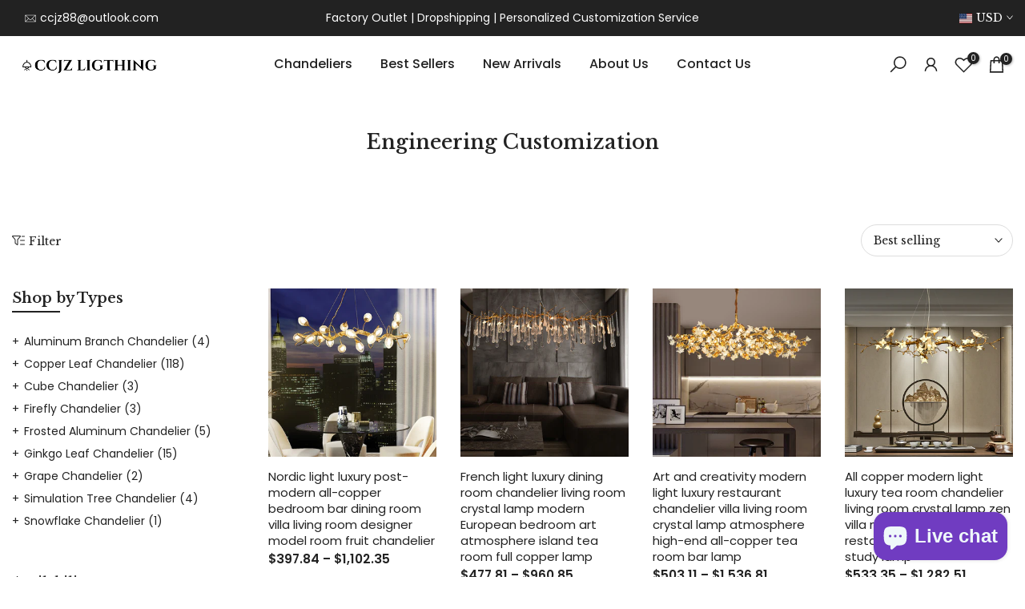

--- FILE ---
content_type: text/html; charset=utf-8
request_url: https://www.ccjz.com/collections/engineering-customization-1
body_size: 36698
content:
<!doctype html><html class="t4sp-theme t4s-wrapper__custom rtl_false swatch_color_style_2 pr_border_style_1 pr_img_effect_2 enable_eff_img1_true badge_shape_2 css_for_wis_app_true shadow_round_img_false t4s-header__inline is-remove-unavai-2 t4_compare_false t4s-cart-count-0 t4s-pr-ellipsis-false
 no-js" lang="en">
  <head>
	<!-- Added by AVADA SEO Suite -->
	

	<!-- /Added by AVADA SEO Suite -->
    <meta charset="utf-8">
    <meta http-equiv="X-UA-Compatible" content="IE=edge">
    <meta name="viewport" content="width=device-width, initial-scale=1, height=device-height, minimum-scale=1.0, maximum-scale=1.0">
    <meta name="theme-color" content="#fff">
    <link rel="canonical" href="https://www.ccjz.com/collections/engineering-customization-1">
    <link rel="preconnect" href="https://cdn.shopify.com" crossorigin><link rel="shortcut icon" type="image/png" href="//www.ccjz.com/cdn/shop/files/favicon.png?v=1691204300&width=32"><title>Engineering Customization &ndash; CCJZ LIGTHING</title>
    <meta name="description" content="CCJZ LIGTHING"><meta name="keywords" content="Engineering Customization, CCJZ LIGTHING, www.ccjz.com"/><meta name="author" content="The4">

<meta property="og:site_name" content="CCJZ LIGTHING">
<meta property="og:url" content="https://www.ccjz.com/collections/engineering-customization-1">
<meta property="og:title" content="Engineering Customization">
<meta property="og:type" content="website">
<meta property="og:description" content="CCJZ LIGTHING"><meta property="og:image" content="http://www.ccjz.com/cdn/shop/files/ccjz-lighting_93f9c039-e425-4a33-9df2-6c6b099bd72d.png?height=628&pad_color=fff&v=1691203984&width=1200">
  <meta property="og:image:secure_url" content="https://www.ccjz.com/cdn/shop/files/ccjz-lighting_93f9c039-e425-4a33-9df2-6c6b099bd72d.png?height=628&pad_color=fff&v=1691203984&width=1200">
  <meta property="og:image:width" content="1200">
  <meta property="og:image:height" content="628"><meta name="twitter:card" content="summary_large_image">
<meta name="twitter:title" content="Engineering Customization">
<meta name="twitter:description" content="CCJZ LIGTHING"><script src="//www.ccjz.com/cdn/shop/t/7/assets/lazysizes.min.js?v=86244101074946284761689864691" async="async"></script>
    <script src="//www.ccjz.com/cdn/shop/t/7/assets/global.min.js?v=78080318274296090291689864690" defer="defer"></script>
    <script>window.performance && window.performance.mark && window.performance.mark('shopify.content_for_header.start');</script><meta name="facebook-domain-verification" content="5qfeb9obz8w2mwi5dray236hv1zwog">
<meta name="google-site-verification" content="Z_K8RtTgpdUA20LMDFoJAsBOWwlfxWkAkbmINsEpMVk">
<meta id="shopify-digital-wallet" name="shopify-digital-wallet" content="/62997430517/digital_wallets/dialog">
<meta name="shopify-checkout-api-token" content="6b046539a56ac1a75a534dcf1ec4f076">
<meta id="in-context-paypal-metadata" data-shop-id="62997430517" data-venmo-supported="false" data-environment="production" data-locale="en_US" data-paypal-v4="true" data-currency="USD">
<link rel="alternate" type="application/atom+xml" title="Feed" href="/collections/engineering-customization-1.atom" />
<link rel="alternate" hreflang="x-default" href="https://www.ccjz.com/collections/engineering-customization-1">
<link rel="alternate" hreflang="en" href="https://www.ccjz.com/collections/engineering-customization-1">
<link rel="alternate" hreflang="zh-Hans" href="https://www.ccjz.com/zh/collections/engineering-customization-1">
<link rel="alternate" hreflang="zh-Hans-AE" href="https://www.ccjz.com/zh/collections/engineering-customization-1">
<link rel="alternate" hreflang="zh-Hans-AU" href="https://www.ccjz.com/zh/collections/engineering-customization-1">
<link rel="alternate" hreflang="zh-Hans-CA" href="https://www.ccjz.com/zh/collections/engineering-customization-1">
<link rel="alternate" hreflang="zh-Hans-CN" href="https://www.ccjz.com/zh/collections/engineering-customization-1">
<link rel="alternate" hreflang="zh-Hans-DE" href="https://www.ccjz.com/zh/collections/engineering-customization-1">
<link rel="alternate" hreflang="zh-Hans-DK" href="https://www.ccjz.com/zh/collections/engineering-customization-1">
<link rel="alternate" hreflang="zh-Hans-ES" href="https://www.ccjz.com/zh/collections/engineering-customization-1">
<link rel="alternate" hreflang="zh-Hans-FI" href="https://www.ccjz.com/zh/collections/engineering-customization-1">
<link rel="alternate" hreflang="zh-Hans-FR" href="https://www.ccjz.com/zh/collections/engineering-customization-1">
<link rel="alternate" hreflang="zh-Hans-GB" href="https://www.ccjz.com/zh/collections/engineering-customization-1">
<link rel="alternate" hreflang="zh-Hans-GR" href="https://www.ccjz.com/zh/collections/engineering-customization-1">
<link rel="alternate" hreflang="zh-Hans-HK" href="https://www.ccjz.com/zh/collections/engineering-customization-1">
<link rel="alternate" hreflang="zh-Hans-IT" href="https://www.ccjz.com/zh/collections/engineering-customization-1">
<link rel="alternate" hreflang="zh-Hans-JP" href="https://www.ccjz.com/zh/collections/engineering-customization-1">
<link rel="alternate" hreflang="zh-Hans-KR" href="https://www.ccjz.com/zh/collections/engineering-customization-1">
<link rel="alternate" hreflang="zh-Hans-MO" href="https://www.ccjz.com/zh/collections/engineering-customization-1">
<link rel="alternate" hreflang="zh-Hans-MV" href="https://www.ccjz.com/zh/collections/engineering-customization-1">
<link rel="alternate" hreflang="zh-Hans-MX" href="https://www.ccjz.com/zh/collections/engineering-customization-1">
<link rel="alternate" hreflang="zh-Hans-MY" href="https://www.ccjz.com/zh/collections/engineering-customization-1">
<link rel="alternate" hreflang="zh-Hans-NL" href="https://www.ccjz.com/zh/collections/engineering-customization-1">
<link rel="alternate" hreflang="zh-Hans-NO" href="https://www.ccjz.com/zh/collections/engineering-customization-1">
<link rel="alternate" hreflang="zh-Hans-NZ" href="https://www.ccjz.com/zh/collections/engineering-customization-1">
<link rel="alternate" hreflang="zh-Hans-PL" href="https://www.ccjz.com/zh/collections/engineering-customization-1">
<link rel="alternate" hreflang="zh-Hans-RU" href="https://www.ccjz.com/zh/collections/engineering-customization-1">
<link rel="alternate" hreflang="zh-Hans-SE" href="https://www.ccjz.com/zh/collections/engineering-customization-1">
<link rel="alternate" hreflang="zh-Hans-SG" href="https://www.ccjz.com/zh/collections/engineering-customization-1">
<link rel="alternate" hreflang="zh-Hans-TW" href="https://www.ccjz.com/zh/collections/engineering-customization-1">
<link rel="alternate" hreflang="zh-Hans-US" href="https://www.ccjz.com/zh/collections/engineering-customization-1">
<link rel="alternate" hreflang="zh-Hans-VN" href="https://www.ccjz.com/zh/collections/engineering-customization-1">
<link rel="alternate" type="application/json+oembed" href="https://www.ccjz.com/collections/engineering-customization-1.oembed">
<script async="async" src="/checkouts/internal/preloads.js?locale=en-US"></script>
<script id="shopify-features" type="application/json">{"accessToken":"6b046539a56ac1a75a534dcf1ec4f076","betas":["rich-media-storefront-analytics"],"domain":"www.ccjz.com","predictiveSearch":true,"shopId":62997430517,"locale":"en"}</script>
<script>var Shopify = Shopify || {};
Shopify.shop = "76690588-2.myshopify.com";
Shopify.locale = "en";
Shopify.currency = {"active":"USD","rate":"1.0"};
Shopify.country = "US";
Shopify.theme = {"name":"Kalles 4.1.6 official","id":136881275125,"schema_name":"Kalles","schema_version":"4.1.6","theme_store_id":null,"role":"main"};
Shopify.theme.handle = "null";
Shopify.theme.style = {"id":null,"handle":null};
Shopify.cdnHost = "www.ccjz.com/cdn";
Shopify.routes = Shopify.routes || {};
Shopify.routes.root = "/";</script>
<script type="module">!function(o){(o.Shopify=o.Shopify||{}).modules=!0}(window);</script>
<script>!function(o){function n(){var o=[];function n(){o.push(Array.prototype.slice.apply(arguments))}return n.q=o,n}var t=o.Shopify=o.Shopify||{};t.loadFeatures=n(),t.autoloadFeatures=n()}(window);</script>
<script id="shop-js-analytics" type="application/json">{"pageType":"collection"}</script>
<script defer="defer" async type="module" src="//www.ccjz.com/cdn/shopifycloud/shop-js/modules/v2/client.init-shop-cart-sync_C5BV16lS.en.esm.js"></script>
<script defer="defer" async type="module" src="//www.ccjz.com/cdn/shopifycloud/shop-js/modules/v2/chunk.common_CygWptCX.esm.js"></script>
<script type="module">
  await import("//www.ccjz.com/cdn/shopifycloud/shop-js/modules/v2/client.init-shop-cart-sync_C5BV16lS.en.esm.js");
await import("//www.ccjz.com/cdn/shopifycloud/shop-js/modules/v2/chunk.common_CygWptCX.esm.js");

  window.Shopify.SignInWithShop?.initShopCartSync?.({"fedCMEnabled":true,"windoidEnabled":true});

</script>
<script>(function() {
  var isLoaded = false;
  function asyncLoad() {
    if (isLoaded) return;
    isLoaded = true;
    var urls = ["https:\/\/assets.salesmartly.com\/js\/project_171367_177347_1731898646.js?shop=76690588-2.myshopify.com"];
    for (var i = 0; i < urls.length; i++) {
      var s = document.createElement('script');
      s.type = 'text/javascript';
      s.async = true;
      s.src = urls[i];
      var x = document.getElementsByTagName('script')[0];
      x.parentNode.insertBefore(s, x);
    }
  };
  if(window.attachEvent) {
    window.attachEvent('onload', asyncLoad);
  } else {
    window.addEventListener('load', asyncLoad, false);
  }
})();</script>
<script id="__st">var __st={"a":62997430517,"offset":28800,"reqid":"0115da8c-5b8c-44cf-a29c-6e57100979f7-1768844673","pageurl":"www.ccjz.com\/collections\/engineering-customization-1","u":"59a6f45833a0","p":"collection","rtyp":"collection","rid":393456091381};</script>
<script>window.ShopifyPaypalV4VisibilityTracking = true;</script>
<script id="captcha-bootstrap">!function(){'use strict';const t='contact',e='account',n='new_comment',o=[[t,t],['blogs',n],['comments',n],[t,'customer']],c=[[e,'customer_login'],[e,'guest_login'],[e,'recover_customer_password'],[e,'create_customer']],r=t=>t.map((([t,e])=>`form[action*='/${t}']:not([data-nocaptcha='true']) input[name='form_type'][value='${e}']`)).join(','),a=t=>()=>t?[...document.querySelectorAll(t)].map((t=>t.form)):[];function s(){const t=[...o],e=r(t);return a(e)}const i='password',u='form_key',d=['recaptcha-v3-token','g-recaptcha-response','h-captcha-response',i],f=()=>{try{return window.sessionStorage}catch{return}},m='__shopify_v',_=t=>t.elements[u];function p(t,e,n=!1){try{const o=window.sessionStorage,c=JSON.parse(o.getItem(e)),{data:r}=function(t){const{data:e,action:n}=t;return t[m]||n?{data:e,action:n}:{data:t,action:n}}(c);for(const[e,n]of Object.entries(r))t.elements[e]&&(t.elements[e].value=n);n&&o.removeItem(e)}catch(o){console.error('form repopulation failed',{error:o})}}const l='form_type',E='cptcha';function T(t){t.dataset[E]=!0}const w=window,h=w.document,L='Shopify',v='ce_forms',y='captcha';let A=!1;((t,e)=>{const n=(g='f06e6c50-85a8-45c8-87d0-21a2b65856fe',I='https://cdn.shopify.com/shopifycloud/storefront-forms-hcaptcha/ce_storefront_forms_captcha_hcaptcha.v1.5.2.iife.js',D={infoText:'Protected by hCaptcha',privacyText:'Privacy',termsText:'Terms'},(t,e,n)=>{const o=w[L][v],c=o.bindForm;if(c)return c(t,g,e,D).then(n);var r;o.q.push([[t,g,e,D],n]),r=I,A||(h.body.append(Object.assign(h.createElement('script'),{id:'captcha-provider',async:!0,src:r})),A=!0)});var g,I,D;w[L]=w[L]||{},w[L][v]=w[L][v]||{},w[L][v].q=[],w[L][y]=w[L][y]||{},w[L][y].protect=function(t,e){n(t,void 0,e),T(t)},Object.freeze(w[L][y]),function(t,e,n,w,h,L){const[v,y,A,g]=function(t,e,n){const i=e?o:[],u=t?c:[],d=[...i,...u],f=r(d),m=r(i),_=r(d.filter((([t,e])=>n.includes(e))));return[a(f),a(m),a(_),s()]}(w,h,L),I=t=>{const e=t.target;return e instanceof HTMLFormElement?e:e&&e.form},D=t=>v().includes(t);t.addEventListener('submit',(t=>{const e=I(t);if(!e)return;const n=D(e)&&!e.dataset.hcaptchaBound&&!e.dataset.recaptchaBound,o=_(e),c=g().includes(e)&&(!o||!o.value);(n||c)&&t.preventDefault(),c&&!n&&(function(t){try{if(!f())return;!function(t){const e=f();if(!e)return;const n=_(t);if(!n)return;const o=n.value;o&&e.removeItem(o)}(t);const e=Array.from(Array(32),(()=>Math.random().toString(36)[2])).join('');!function(t,e){_(t)||t.append(Object.assign(document.createElement('input'),{type:'hidden',name:u})),t.elements[u].value=e}(t,e),function(t,e){const n=f();if(!n)return;const o=[...t.querySelectorAll(`input[type='${i}']`)].map((({name:t})=>t)),c=[...d,...o],r={};for(const[a,s]of new FormData(t).entries())c.includes(a)||(r[a]=s);n.setItem(e,JSON.stringify({[m]:1,action:t.action,data:r}))}(t,e)}catch(e){console.error('failed to persist form',e)}}(e),e.submit())}));const S=(t,e)=>{t&&!t.dataset[E]&&(n(t,e.some((e=>e===t))),T(t))};for(const o of['focusin','change'])t.addEventListener(o,(t=>{const e=I(t);D(e)&&S(e,y())}));const B=e.get('form_key'),M=e.get(l),P=B&&M;t.addEventListener('DOMContentLoaded',(()=>{const t=y();if(P)for(const e of t)e.elements[l].value===M&&p(e,B);[...new Set([...A(),...v().filter((t=>'true'===t.dataset.shopifyCaptcha))])].forEach((e=>S(e,t)))}))}(h,new URLSearchParams(w.location.search),n,t,e,['guest_login'])})(!0,!0)}();</script>
<script integrity="sha256-4kQ18oKyAcykRKYeNunJcIwy7WH5gtpwJnB7kiuLZ1E=" data-source-attribution="shopify.loadfeatures" defer="defer" src="//www.ccjz.com/cdn/shopifycloud/storefront/assets/storefront/load_feature-a0a9edcb.js" crossorigin="anonymous"></script>
<script data-source-attribution="shopify.dynamic_checkout.dynamic.init">var Shopify=Shopify||{};Shopify.PaymentButton=Shopify.PaymentButton||{isStorefrontPortableWallets:!0,init:function(){window.Shopify.PaymentButton.init=function(){};var t=document.createElement("script");t.src="https://www.ccjz.com/cdn/shopifycloud/portable-wallets/latest/portable-wallets.en.js",t.type="module",document.head.appendChild(t)}};
</script>
<script data-source-attribution="shopify.dynamic_checkout.buyer_consent">
  function portableWalletsHideBuyerConsent(e){var t=document.getElementById("shopify-buyer-consent"),n=document.getElementById("shopify-subscription-policy-button");t&&n&&(t.classList.add("hidden"),t.setAttribute("aria-hidden","true"),n.removeEventListener("click",e))}function portableWalletsShowBuyerConsent(e){var t=document.getElementById("shopify-buyer-consent"),n=document.getElementById("shopify-subscription-policy-button");t&&n&&(t.classList.remove("hidden"),t.removeAttribute("aria-hidden"),n.addEventListener("click",e))}window.Shopify?.PaymentButton&&(window.Shopify.PaymentButton.hideBuyerConsent=portableWalletsHideBuyerConsent,window.Shopify.PaymentButton.showBuyerConsent=portableWalletsShowBuyerConsent);
</script>
<script data-source-attribution="shopify.dynamic_checkout.cart.bootstrap">document.addEventListener("DOMContentLoaded",(function(){function t(){return document.querySelector("shopify-accelerated-checkout-cart, shopify-accelerated-checkout")}if(t())Shopify.PaymentButton.init();else{new MutationObserver((function(e,n){t()&&(Shopify.PaymentButton.init(),n.disconnect())})).observe(document.body,{childList:!0,subtree:!0})}}));
</script>
<link id="shopify-accelerated-checkout-styles" rel="stylesheet" media="screen" href="https://www.ccjz.com/cdn/shopifycloud/portable-wallets/latest/accelerated-checkout-backwards-compat.css" crossorigin="anonymous">
<style id="shopify-accelerated-checkout-cart">
        #shopify-buyer-consent {
  margin-top: 1em;
  display: inline-block;
  width: 100%;
}

#shopify-buyer-consent.hidden {
  display: none;
}

#shopify-subscription-policy-button {
  background: none;
  border: none;
  padding: 0;
  text-decoration: underline;
  font-size: inherit;
  cursor: pointer;
}

#shopify-subscription-policy-button::before {
  box-shadow: none;
}

      </style>

<script>window.performance && window.performance.mark && window.performance.mark('shopify.content_for_header.end');</script>
<link rel="preconnect" href="https://fonts.googleapis.com">
    <link rel="preconnect" href="https://fonts.gstatic.com" crossorigin><link rel="stylesheet" href="https://fonts.googleapis.com/css?family=Libre+Baskerville:300,300i,400,400i,500,500i,600,600i,700,700i,800,800i|Poppins:300,300i,400,400i,500,500i,600,600i,700,700i,800,800i&display=swap" media="print" onload="this.media='all'"><link href="//www.ccjz.com/cdn/shop/t/7/assets/base.css?v=20722980916610809571689864689" rel="stylesheet" type="text/css" media="all" /><style data-shopify>:root {
        
         /* CSS Variables */
        --wrapper-mw      : 1400px;
        --font-family-1   : Libre Baskerville;
        --font-family-2   : Poppins;
        --font-family-3   : Libre Baskerville;
        --font-body-family   : Poppins;
        --font-heading-family: Libre Baskerville;
       
        
        --t4s-success-color       : #428445;
        --t4s-success-color-rgb   : 66, 132, 69;
        --t4s-warning-color       : #e0b252;
        --t4s-warning-color-rgb   : 224, 178, 82;
        --t4s-error-color         : #EB001B;
        --t4s-error-color-rgb     : 235, 0, 27;
        --t4s-light-color         : #ffffff;
        --t4s-dark-color          : #222222;
        --t4s-highlight-color     : #ec0101;
        --t4s-tooltip-background  : #383838;
        --t4s-tooltip-color       : #fff;
        --primary-sw-color        : #333;
        --primary-sw-color-rgb    : 51, 51, 51;
        --border-sw-color         : #ddd;
        --secondary-sw-color      : #878787;
        --primary-price-color     : #ec0101;
        --secondary-price-color   : #222222;
        
        --t4s-body-background     : #fff;
        --text-color              : #222222;
        --text-color-rgb          : 34, 34, 34;
        --heading-color           : #222222;
        --accent-color            : #00a2e4;
        --accent-color-rgb        : 0, 162, 228;
        --accent-color-darken     : #006c98;
        --accent-color-hover      : var(--accent-color-darken);
        --secondary-color         : #222;
        --secondary-color-rgb     : 34, 34, 34;
        --link-color              : #878787;
        --link-color-hover        : #00a2e4;
        --border-color            : #ddd;
        --border-color-rgb        : 221, 221, 221;
        --border-primary-color    : #333;
        --button-background       : #222;
        --button-color            : #fff;
        --button-background-hover : #00a2e4;
        --button-color-hover      : #fff;

        --sale-badge-background    : #ff4d4f;
        --sale-badge-color         : #fff;
        --new-badge-background     : #109533;
        --new-badge-color          : #fff;
        --preorder-badge-background: #0774d7;
        --preorder-badge-color     : #fff;
        --soldout-badge-background : #999999;
        --soldout-badge-color      : #fff;
        --custom-badge-background  : #00A500;
        --custom-badge-color       : #fff;/* Shopify related variables */
        --payment-terms-background-color: ;
        
        --lz-background: #f5f5f5;
        --lz-img: url("//www.ccjz.com/cdn/shop/t/7/assets/t4s_loader.svg?v=111115509287537986261691246510");}

    html {
      font-size: 62.5%;
      height: 100%;
    }

    body {
      margin: 0;
      overflow-x: hidden;
      font-size:14px;
      letter-spacing: 0px;
      color: var(--text-color);
      font-family: var(--font-body-family);
      line-height: 1.7;
      font-weight: 400;
      -webkit-font-smoothing: auto;
      -moz-osx-font-smoothing: auto;
    }
    /*
    @media screen and (min-width: 750px) {
      body {
        font-size: 1.6rem;
      }
    }
    */

    h1, h2, h3, h4, h5, h6, .t4s_as_title {
      color: var(--heading-color);
      font-family: var(--font-heading-family);
      line-height: 1.4;
      font-weight: 600;
      letter-spacing: 0px;
    }
    h1 { font-size: 37px }
    h2 { font-size: 29px }
    h3 { font-size: 23px }
    h4 { font-size: 18px }
    h5 { font-size: 17px }
    h6 { font-size: 15.5px }
    a,.t4s_as_link {
      /* font-family: var(--font-link-family); */
      color: var(--link-color);
    }
    a:hover,.t4s_as_link:hover {
      color: var(--link-color-hover);
    }
    button,
    input,
    optgroup,
    select,
    textarea {
      border-color: var(--border-color);
    }
    .t4s_as_button,
    button,
    input[type="button"]:not(.t4s-btn),
    input[type="reset"],
    input[type="submit"]:not(.t4s-btn) {
      font-family: var(--font-button-family);
      color: var(--button-color);
      background-color: var(--button-background);
      border-color: var(--button-background);
    }
    .t4s_as_button:hover,
    button:hover,
    input[type="button"]:not(.t4s-btn):hover, 
    input[type="reset"]:hover,
    input[type="submit"]:not(.t4s-btn):hover  {
      color: var(--button-color-hover);
      background-color: var(--button-background-hover);
      border-color: var(--button-background-hover);
    }
    
    .t4s-cp,.t4s-color-accent { color : var(--accent-color) }.t4s-ct,.t4s-color-text { color : var(--text-color) }.t4s-ch,.t4ss-color-heading { color : var(--heading-color) }.t4s-csecondary { color : var(--secondary-color) }
    
    .t4s-fnt-fm-1 {
      font-family: var(--font-family-1) !important;
    }
    .t4s-fnt-fm-2 {
      font-family: var(--font-family-2) !important;
    }
    .t4s-fnt-fm-3 {
      font-family: var(--font-family-3) !important;
    }
    .t4s-cr {
        color: var(--t4s-highlight-color);
    }
    .t4s-price__sale { color: var(--primary-price-color); }.t4s-fix-overflow.t4s-row { max-width: 100vw;margin-left: auto;margin-right: auto;}.lazyloadt4s-opt {opacity: 1 !important;transition: opacity 0s, transform 1s !important;}.t4s-d-block {display: block;}.t4s-d-none {display: none;}@media (min-width: 768px) {.t4s-d-md-block {display: block;}.t4s-d-md-none {display: none; }}@media (min-width: 1025px) {.t4s-d-lg-block {display: block;}.t4s-d-lg-none {display: none; }}</style><script>
 const t4sXMLHttpRequest = window.XMLHttpRequest, documentElementT4s = document.documentElement; documentElementT4s.className = documentElementT4s.className.replace('no-js', 'js');function loadImageT4s(_this) { _this.classList.add('lazyloadt4sed')};(function() { const matchMediaHoverT4s = (window.matchMedia('(-moz-touch-enabled: 1), (hover: none)')).matches; documentElementT4s.className += ((window.CSS && window.CSS.supports('(position: sticky) or (position: -webkit-sticky)')) ? ' t4sp-sticky' : ' t4sp-no-sticky'); documentElementT4s.className += matchMediaHoverT4s ? ' t4sp-no-hover' : ' t4sp-hover'; window.onpageshow = function() { if (performance.navigation.type === 2) {document.dispatchEvent(new CustomEvent('cart:refresh'))} }; if (!matchMediaHoverT4s && window.width > 1024) { document.addEventListener('mousemove', function(evt) { documentElementT4s.classList.replace('t4sp-no-hover','t4sp-hover'); document.dispatchEvent(new CustomEvent('theme:hover')); }, {once : true} ); } }());</script><!-- Google tag (gtag.js) event -->
<script>
  gtag('event', 'conversion_event_purchase_1', {
    // <event_parameters>
  });
</script>

  <!-- BEGIN app block: shopify://apps/avada-seo-suite/blocks/avada-seo/15507c6e-1aa3-45d3-b698-7e175e033440 --><script>
  window.AVADA_SEO_ENABLED = true;
</script><!-- BEGIN app snippet: avada-broken-link-manager --><!-- END app snippet --><!-- BEGIN app snippet: avada-seo-site --><!-- END app snippet --><!-- BEGIN app snippet: avada-robot-onpage --><!-- Avada SEO Robot Onpage -->












<!-- END app snippet --><!-- BEGIN app snippet: avada-frequently-asked-questions -->







<!-- END app snippet --><!-- BEGIN app snippet: avada-custom-css --> <!-- BEGIN Avada SEO custom CSS END -->


<!-- END Avada SEO custom CSS END -->
<!-- END app snippet --><!-- BEGIN app snippet: avada-loading --><style>
  @keyframes avada-rotate {
    0% { transform: rotate(0); }
    100% { transform: rotate(360deg); }
  }

  @keyframes avada-fade-out {
    0% { opacity: 1; visibility: visible; }
    100% { opacity: 0; visibility: hidden; }
  }

  .Avada-LoadingScreen {
    display: none;
    width: 100%;
    height: 100vh;
    top: 0;
    position: fixed;
    z-index: 9999;
    display: flex;
    align-items: center;
    justify-content: center;
  
    background-image: url();
    background-position: center;
    background-size: cover;
    background-repeat: no-repeat;
  
  }

  .Avada-LoadingScreen svg {
    animation: avada-rotate 1s linear infinite;
    width: px;
    height: px;
  }
</style>
<script>
  const themeId = Shopify.theme.id;
  const loadingSettingsValue = null;
  const loadingType = loadingSettingsValue?.loadingType;
  function renderLoading() {
    new MutationObserver((mutations, observer) => {
      if (document.body) {
        observer.disconnect();
        const loadingDiv = document.createElement('div');
        loadingDiv.className = 'Avada-LoadingScreen';
        if(loadingType === 'custom_logo' || loadingType === 'favicon_logo') {
          const srcLoadingImage = loadingSettingsValue?.customLogoThemeIds[themeId] || '';
          if(srcLoadingImage) {
            loadingDiv.innerHTML = `
            <img alt="Avada logo"  height="600px" loading="eager" fetchpriority="high"
              src="${srcLoadingImage}&width=600"
              width="600px" />
              `
          }
        }
        if(loadingType === 'circle') {
          loadingDiv.innerHTML = `
        <svg viewBox="0 0 40 40" fill="none" xmlns="http://www.w3.org/2000/svg">
          <path d="M20 3.75C11.0254 3.75 3.75 11.0254 3.75 20C3.75 21.0355 2.91053 21.875 1.875 21.875C0.839475 21.875 0 21.0355 0 20C0 8.9543 8.9543 0 20 0C31.0457 0 40 8.9543 40 20C40 31.0457 31.0457 40 20 40C18.9645 40 18.125 39.1605 18.125 38.125C18.125 37.0895 18.9645 36.25 20 36.25C28.9748 36.25 36.25 28.9748 36.25 20C36.25 11.0254 28.9748 3.75 20 3.75Z" fill=""/>
        </svg>
      `;
        }

        document.body.insertBefore(loadingDiv, document.body.firstChild || null);
        const e = '';
        const t = '';
        const o = 'first' === t;
        const a = sessionStorage.getItem('isShowLoadingAvada');
        const n = document.querySelector('.Avada-LoadingScreen');
        if (a && o) return (n.style.display = 'none');
        n.style.display = 'flex';
        const i = document.body;
        i.style.overflow = 'hidden';
        const l = () => {
          i.style.overflow = 'auto';
          n.style.animation = 'avada-fade-out 1s ease-out forwards';
          setTimeout(() => {
            n.style.display = 'none';
          }, 1000);
        };
        if ((o && !a && sessionStorage.setItem('isShowLoadingAvada', true), 'duration_auto' === e)) {
          window.onload = function() {
            l();
          };
          return;
        }
        setTimeout(() => {
          l();
        }, 1000 * e);
      }
    }).observe(document.documentElement, { childList: true, subtree: true });
  };
  function isNullish(value) {
    return value === null || value === undefined;
  }
  const themeIds = '';
  const themeIdsArray = themeIds ? themeIds.split(',') : [];

  if(!isNullish(themeIds) && themeIdsArray.includes(themeId.toString()) && loadingSettingsValue?.enabled) {
    renderLoading();
  }

  if(isNullish(loadingSettingsValue?.themeIds) && loadingSettingsValue?.enabled) {
    renderLoading();
  }
</script>
<!-- END app snippet --><!-- BEGIN app snippet: avada-seo-social-post --><!-- END app snippet -->
<!-- END app block --><script src="https://cdn.shopify.com/extensions/7bc9bb47-adfa-4267-963e-cadee5096caf/inbox-1252/assets/inbox-chat-loader.js" type="text/javascript" defer="defer"></script>
<script src="https://cdn.shopify.com/extensions/019bb13b-e701-7f34-b935-c9e8620fd922/tms-prod-148/assets/tms-translator.min.js" type="text/javascript" defer="defer"></script>
<link href="https://monorail-edge.shopifysvc.com" rel="dns-prefetch">
<script>(function(){if ("sendBeacon" in navigator && "performance" in window) {try {var session_token_from_headers = performance.getEntriesByType('navigation')[0].serverTiming.find(x => x.name == '_s').description;} catch {var session_token_from_headers = undefined;}var session_cookie_matches = document.cookie.match(/_shopify_s=([^;]*)/);var session_token_from_cookie = session_cookie_matches && session_cookie_matches.length === 2 ? session_cookie_matches[1] : "";var session_token = session_token_from_headers || session_token_from_cookie || "";function handle_abandonment_event(e) {var entries = performance.getEntries().filter(function(entry) {return /monorail-edge.shopifysvc.com/.test(entry.name);});if (!window.abandonment_tracked && entries.length === 0) {window.abandonment_tracked = true;var currentMs = Date.now();var navigation_start = performance.timing.navigationStart;var payload = {shop_id: 62997430517,url: window.location.href,navigation_start,duration: currentMs - navigation_start,session_token,page_type: "collection"};window.navigator.sendBeacon("https://monorail-edge.shopifysvc.com/v1/produce", JSON.stringify({schema_id: "online_store_buyer_site_abandonment/1.1",payload: payload,metadata: {event_created_at_ms: currentMs,event_sent_at_ms: currentMs}}));}}window.addEventListener('pagehide', handle_abandonment_event);}}());</script>
<script id="web-pixels-manager-setup">(function e(e,d,r,n,o){if(void 0===o&&(o={}),!Boolean(null===(a=null===(i=window.Shopify)||void 0===i?void 0:i.analytics)||void 0===a?void 0:a.replayQueue)){var i,a;window.Shopify=window.Shopify||{};var t=window.Shopify;t.analytics=t.analytics||{};var s=t.analytics;s.replayQueue=[],s.publish=function(e,d,r){return s.replayQueue.push([e,d,r]),!0};try{self.performance.mark("wpm:start")}catch(e){}var l=function(){var e={modern:/Edge?\/(1{2}[4-9]|1[2-9]\d|[2-9]\d{2}|\d{4,})\.\d+(\.\d+|)|Firefox\/(1{2}[4-9]|1[2-9]\d|[2-9]\d{2}|\d{4,})\.\d+(\.\d+|)|Chrom(ium|e)\/(9{2}|\d{3,})\.\d+(\.\d+|)|(Maci|X1{2}).+ Version\/(15\.\d+|(1[6-9]|[2-9]\d|\d{3,})\.\d+)([,.]\d+|)( \(\w+\)|)( Mobile\/\w+|) Safari\/|Chrome.+OPR\/(9{2}|\d{3,})\.\d+\.\d+|(CPU[ +]OS|iPhone[ +]OS|CPU[ +]iPhone|CPU IPhone OS|CPU iPad OS)[ +]+(15[._]\d+|(1[6-9]|[2-9]\d|\d{3,})[._]\d+)([._]\d+|)|Android:?[ /-](13[3-9]|1[4-9]\d|[2-9]\d{2}|\d{4,})(\.\d+|)(\.\d+|)|Android.+Firefox\/(13[5-9]|1[4-9]\d|[2-9]\d{2}|\d{4,})\.\d+(\.\d+|)|Android.+Chrom(ium|e)\/(13[3-9]|1[4-9]\d|[2-9]\d{2}|\d{4,})\.\d+(\.\d+|)|SamsungBrowser\/([2-9]\d|\d{3,})\.\d+/,legacy:/Edge?\/(1[6-9]|[2-9]\d|\d{3,})\.\d+(\.\d+|)|Firefox\/(5[4-9]|[6-9]\d|\d{3,})\.\d+(\.\d+|)|Chrom(ium|e)\/(5[1-9]|[6-9]\d|\d{3,})\.\d+(\.\d+|)([\d.]+$|.*Safari\/(?![\d.]+ Edge\/[\d.]+$))|(Maci|X1{2}).+ Version\/(10\.\d+|(1[1-9]|[2-9]\d|\d{3,})\.\d+)([,.]\d+|)( \(\w+\)|)( Mobile\/\w+|) Safari\/|Chrome.+OPR\/(3[89]|[4-9]\d|\d{3,})\.\d+\.\d+|(CPU[ +]OS|iPhone[ +]OS|CPU[ +]iPhone|CPU IPhone OS|CPU iPad OS)[ +]+(10[._]\d+|(1[1-9]|[2-9]\d|\d{3,})[._]\d+)([._]\d+|)|Android:?[ /-](13[3-9]|1[4-9]\d|[2-9]\d{2}|\d{4,})(\.\d+|)(\.\d+|)|Mobile Safari.+OPR\/([89]\d|\d{3,})\.\d+\.\d+|Android.+Firefox\/(13[5-9]|1[4-9]\d|[2-9]\d{2}|\d{4,})\.\d+(\.\d+|)|Android.+Chrom(ium|e)\/(13[3-9]|1[4-9]\d|[2-9]\d{2}|\d{4,})\.\d+(\.\d+|)|Android.+(UC? ?Browser|UCWEB|U3)[ /]?(15\.([5-9]|\d{2,})|(1[6-9]|[2-9]\d|\d{3,})\.\d+)\.\d+|SamsungBrowser\/(5\.\d+|([6-9]|\d{2,})\.\d+)|Android.+MQ{2}Browser\/(14(\.(9|\d{2,})|)|(1[5-9]|[2-9]\d|\d{3,})(\.\d+|))(\.\d+|)|K[Aa][Ii]OS\/(3\.\d+|([4-9]|\d{2,})\.\d+)(\.\d+|)/},d=e.modern,r=e.legacy,n=navigator.userAgent;return n.match(d)?"modern":n.match(r)?"legacy":"unknown"}(),u="modern"===l?"modern":"legacy",c=(null!=n?n:{modern:"",legacy:""})[u],f=function(e){return[e.baseUrl,"/wpm","/b",e.hashVersion,"modern"===e.buildTarget?"m":"l",".js"].join("")}({baseUrl:d,hashVersion:r,buildTarget:u}),m=function(e){var d=e.version,r=e.bundleTarget,n=e.surface,o=e.pageUrl,i=e.monorailEndpoint;return{emit:function(e){var a=e.status,t=e.errorMsg,s=(new Date).getTime(),l=JSON.stringify({metadata:{event_sent_at_ms:s},events:[{schema_id:"web_pixels_manager_load/3.1",payload:{version:d,bundle_target:r,page_url:o,status:a,surface:n,error_msg:t},metadata:{event_created_at_ms:s}}]});if(!i)return console&&console.warn&&console.warn("[Web Pixels Manager] No Monorail endpoint provided, skipping logging."),!1;try{return self.navigator.sendBeacon.bind(self.navigator)(i,l)}catch(e){}var u=new XMLHttpRequest;try{return u.open("POST",i,!0),u.setRequestHeader("Content-Type","text/plain"),u.send(l),!0}catch(e){return console&&console.warn&&console.warn("[Web Pixels Manager] Got an unhandled error while logging to Monorail."),!1}}}}({version:r,bundleTarget:l,surface:e.surface,pageUrl:self.location.href,monorailEndpoint:e.monorailEndpoint});try{o.browserTarget=l,function(e){var d=e.src,r=e.async,n=void 0===r||r,o=e.onload,i=e.onerror,a=e.sri,t=e.scriptDataAttributes,s=void 0===t?{}:t,l=document.createElement("script"),u=document.querySelector("head"),c=document.querySelector("body");if(l.async=n,l.src=d,a&&(l.integrity=a,l.crossOrigin="anonymous"),s)for(var f in s)if(Object.prototype.hasOwnProperty.call(s,f))try{l.dataset[f]=s[f]}catch(e){}if(o&&l.addEventListener("load",o),i&&l.addEventListener("error",i),u)u.appendChild(l);else{if(!c)throw new Error("Did not find a head or body element to append the script");c.appendChild(l)}}({src:f,async:!0,onload:function(){if(!function(){var e,d;return Boolean(null===(d=null===(e=window.Shopify)||void 0===e?void 0:e.analytics)||void 0===d?void 0:d.initialized)}()){var d=window.webPixelsManager.init(e)||void 0;if(d){var r=window.Shopify.analytics;r.replayQueue.forEach((function(e){var r=e[0],n=e[1],o=e[2];d.publishCustomEvent(r,n,o)})),r.replayQueue=[],r.publish=d.publishCustomEvent,r.visitor=d.visitor,r.initialized=!0}}},onerror:function(){return m.emit({status:"failed",errorMsg:"".concat(f," has failed to load")})},sri:function(e){var d=/^sha384-[A-Za-z0-9+/=]+$/;return"string"==typeof e&&d.test(e)}(c)?c:"",scriptDataAttributes:o}),m.emit({status:"loading"})}catch(e){m.emit({status:"failed",errorMsg:(null==e?void 0:e.message)||"Unknown error"})}}})({shopId: 62997430517,storefrontBaseUrl: "https://www.ccjz.com",extensionsBaseUrl: "https://extensions.shopifycdn.com/cdn/shopifycloud/web-pixels-manager",monorailEndpoint: "https://monorail-edge.shopifysvc.com/unstable/produce_batch",surface: "storefront-renderer",enabledBetaFlags: ["2dca8a86"],webPixelsConfigList: [{"id":"486015221","configuration":"{\"config\":\"{\\\"pixel_id\\\":\\\"G-E69E24YM69\\\",\\\"google_tag_ids\\\":[\\\"G-E69E24YM69\\\",\\\"AW-16919108967\\\",\\\"GT-WKPJPP3G\\\"],\\\"gtag_events\\\":[{\\\"type\\\":\\\"begin_checkout\\\",\\\"action_label\\\":[\\\"G-E69E24YM69\\\",\\\"AW-16919108967\\\/MpSzCJau5akaEOe61IM_\\\"]},{\\\"type\\\":\\\"search\\\",\\\"action_label\\\":[\\\"G-E69E24YM69\\\",\\\"AW-16919108967\\\/ucBxCKKu5akaEOe61IM_\\\"]},{\\\"type\\\":\\\"view_item\\\",\\\"action_label\\\":[\\\"G-E69E24YM69\\\",\\\"AW-16919108967\\\/ZETaCJ-u5akaEOe61IM_\\\",\\\"MC-N56N1HS0XE\\\"]},{\\\"type\\\":\\\"purchase\\\",\\\"action_label\\\":[\\\"G-E69E24YM69\\\",\\\"AW-16919108967\\\/eksuCJOu5akaEOe61IM_\\\",\\\"MC-N56N1HS0XE\\\"]},{\\\"type\\\":\\\"page_view\\\",\\\"action_label\\\":[\\\"G-E69E24YM69\\\",\\\"AW-16919108967\\\/nExLCJyu5akaEOe61IM_\\\",\\\"MC-N56N1HS0XE\\\"]},{\\\"type\\\":\\\"add_payment_info\\\",\\\"action_label\\\":[\\\"G-E69E24YM69\\\",\\\"AW-16919108967\\\/vZC_CKWu5akaEOe61IM_\\\"]},{\\\"type\\\":\\\"add_to_cart\\\",\\\"action_label\\\":[\\\"G-E69E24YM69\\\",\\\"AW-16919108967\\\/Ps6nCJmu5akaEOe61IM_\\\"]}],\\\"enable_monitoring_mode\\\":false}\"}","eventPayloadVersion":"v1","runtimeContext":"OPEN","scriptVersion":"b2a88bafab3e21179ed38636efcd8a93","type":"APP","apiClientId":1780363,"privacyPurposes":[],"dataSharingAdjustments":{"protectedCustomerApprovalScopes":["read_customer_address","read_customer_email","read_customer_name","read_customer_personal_data","read_customer_phone"]}},{"id":"137887989","configuration":"{\"pixel_id\":\"5136576856405487\",\"pixel_type\":\"facebook_pixel\",\"metaapp_system_user_token\":\"-\"}","eventPayloadVersion":"v1","runtimeContext":"OPEN","scriptVersion":"ca16bc87fe92b6042fbaa3acc2fbdaa6","type":"APP","apiClientId":2329312,"privacyPurposes":["ANALYTICS","MARKETING","SALE_OF_DATA"],"dataSharingAdjustments":{"protectedCustomerApprovalScopes":["read_customer_address","read_customer_email","read_customer_name","read_customer_personal_data","read_customer_phone"]}},{"id":"79692021","eventPayloadVersion":"v1","runtimeContext":"LAX","scriptVersion":"1","type":"CUSTOM","privacyPurposes":["ANALYTICS"],"name":"Google Analytics tag (migrated)"},{"id":"shopify-app-pixel","configuration":"{}","eventPayloadVersion":"v1","runtimeContext":"STRICT","scriptVersion":"0450","apiClientId":"shopify-pixel","type":"APP","privacyPurposes":["ANALYTICS","MARKETING"]},{"id":"shopify-custom-pixel","eventPayloadVersion":"v1","runtimeContext":"LAX","scriptVersion":"0450","apiClientId":"shopify-pixel","type":"CUSTOM","privacyPurposes":["ANALYTICS","MARKETING"]}],isMerchantRequest: false,initData: {"shop":{"name":"CCJZ LIGTHING","paymentSettings":{"currencyCode":"USD"},"myshopifyDomain":"76690588-2.myshopify.com","countryCode":"CN","storefrontUrl":"https:\/\/www.ccjz.com"},"customer":null,"cart":null,"checkout":null,"productVariants":[],"purchasingCompany":null},},"https://www.ccjz.com/cdn","fcfee988w5aeb613cpc8e4bc33m6693e112",{"modern":"","legacy":""},{"shopId":"62997430517","storefrontBaseUrl":"https:\/\/www.ccjz.com","extensionBaseUrl":"https:\/\/extensions.shopifycdn.com\/cdn\/shopifycloud\/web-pixels-manager","surface":"storefront-renderer","enabledBetaFlags":"[\"2dca8a86\"]","isMerchantRequest":"false","hashVersion":"fcfee988w5aeb613cpc8e4bc33m6693e112","publish":"custom","events":"[[\"page_viewed\",{}],[\"collection_viewed\",{\"collection\":{\"id\":\"393456091381\",\"title\":\"Engineering Customization\",\"productVariants\":[{\"price\":{\"amount\":397.84,\"currencyCode\":\"USD\"},\"product\":{\"title\":\"Nordic light luxury post-modern all-copper bedroom bar dining room villa living room designer model room fruit chandelier\",\"vendor\":\"CCJZ LIGTHING\",\"id\":\"9044395229429\",\"untranslatedTitle\":\"Nordic light luxury post-modern all-copper bedroom bar dining room villa living room designer model room fruit chandelier\",\"url\":\"\/products\/nordic-light-luxury-post-modern-all-copper-bedroom-bar-dining-room-villa-living-room-designer-model-room-fruit-chandelier\",\"type\":\"Copper Leaf Chandelier\"},\"id\":\"46442791043317\",\"image\":{\"src\":\"\/\/www.ccjz.com\/cdn\/shop\/files\/O1CN01PtNatI2EIGpPjRrXE__2355548721.jpg?v=1740658029\"},\"sku\":\"4984867002020\",\"title\":\"Length 85cm * Height 40cm\",\"untranslatedTitle\":\"Length 85cm * Height 40cm\"},{\"price\":{\"amount\":477.81,\"currencyCode\":\"USD\"},\"product\":{\"title\":\"French light luxury dining room chandelier living room crystal lamp modern European bedroom art atmosphere island tea room full copper lamp\",\"vendor\":\"CCJZ LIGTHING\",\"id\":\"9045513535733\",\"untranslatedTitle\":\"French light luxury dining room chandelier living room crystal lamp modern European bedroom art atmosphere island tea room full copper lamp\",\"url\":\"\/products\/french-light-luxury-dining-room-chandelier-living-room-crystal-lamp-modern-european-bedroom-art-atmosphere-island-tea-room-full-copper-lamp\",\"type\":\"Copper Leaf Chandelier\"},\"id\":\"46446481834229\",\"image\":{\"src\":\"\/\/www.ccjz.com\/cdn\/shop\/files\/tufan_2F72ebb0d2-f64f-11ef-a78b-00163e14d219.jpg?v=1740800743\"},\"sku\":\"5085058058526\",\"title\":\"Selected high-quality all-copper-120cm\",\"untranslatedTitle\":\"Selected high-quality all-copper-120cm\"},{\"price\":{\"amount\":503.11,\"currencyCode\":\"USD\"},\"product\":{\"title\":\"Art and creativity modern light luxury restaurant chandelier villa living room crystal lamp atmosphere high-end all-copper tea room bar lamp\",\"vendor\":\"CCJZ LIGTHING\",\"id\":\"9045750022389\",\"untranslatedTitle\":\"Art and creativity modern light luxury restaurant chandelier villa living room crystal lamp atmosphere high-end all-copper tea room bar lamp\",\"url\":\"\/products\/art-and-creativity-modern-light-luxury-restaurant-chandelier-villa-living-room-crystal-lamp-atmosphere-high-end-all-copper-tea-room-bar-lamp\",\"type\":\"Copper Leaf Chandelier\"},\"id\":\"46446904213749\",\"image\":{\"src\":\"\/\/www.ccjz.com\/cdn\/shop\/files\/tufan_2Ffe1b86a4-f6a0-11ef-9d13-00163e158ae9.jpg?v=1740835822\"},\"sku\":\"4928270183397\",\"title\":\"Length - Length 100CM * Width 40CM\",\"untranslatedTitle\":\"Length - Length 100CM * Width 40CM\"},{\"price\":{\"amount\":533.35,\"currencyCode\":\"USD\"},\"product\":{\"title\":\"All copper modern light luxury tea room chandelier living room crystal lamp zen villa new Chinese restaurant Chinese style study lamp\",\"vendor\":\"CCJZ LIGTHING\",\"id\":\"9045757198581\",\"untranslatedTitle\":\"All copper modern light luxury tea room chandelier living room crystal lamp zen villa new Chinese restaurant Chinese style study lamp\",\"url\":\"\/products\/all-copper-modern-light-luxury-tea-room-chandelier-living-room-crystal-lamp-zen-villa-new-chinese-restaurant-chinese-style-study-lamp\",\"type\":\"Copper Leaf Chandelier\"},\"id\":\"46446912471285\",\"image\":{\"src\":\"\/\/www.ccjz.com\/cdn\/shop\/files\/tufan_2F28e4be0e-f6a2-11ef-99ae-00163e1125dd.jpg?v=1740836318\"},\"sku\":\"4956966680834\",\"title\":\"Swallow - 125cm\",\"untranslatedTitle\":\"Swallow - 125cm\"},{\"price\":{\"amount\":943.39,\"currencyCode\":\"USD\"},\"product\":{\"title\":\"Villa crystal chandelier light luxury living room large chandelier duplex floor hollow rotating staircase light cone light all copper lamps\",\"vendor\":\"CCJZ LIGTHING\",\"id\":\"9045764014325\",\"untranslatedTitle\":\"Villa crystal chandelier light luxury living room large chandelier duplex floor hollow rotating staircase light cone light all copper lamps\",\"url\":\"\/products\/villa-crystal-chandelier-light-luxury-living-room-large-chandelier-duplex-floor-hollow-rotating-staircase-light-cone-light-all-copper-lamps\",\"type\":\"Copper Leaf Chandelier\"},\"id\":\"46446920368373\",\"image\":{\"src\":\"\/\/www.ccjz.com\/cdn\/shop\/files\/tufan_2F369849f6-f6a4-11ef-b7e9-00163e1125dd.jpg?v=1740837128\"},\"sku\":\"4577029557883\",\"title\":\"Jinzang brown\/diameter 70cm\",\"untranslatedTitle\":\"Jinzang brown\/diameter 70cm\"},{\"price\":{\"amount\":1132.67,\"currencyCode\":\"USD\"},\"product\":{\"title\":\"Light luxury all-copper crystal chandelier villa living room duplex building large chandelier long staircase luxury hall hotel lobby\",\"vendor\":\"CCJZ LIGTHING\",\"id\":\"9045765456117\",\"untranslatedTitle\":\"Light luxury all-copper crystal chandelier villa living room duplex building large chandelier long staircase luxury hall hotel lobby\",\"url\":\"\/products\/light-luxury-all-copper-crystal-chandelier-villa-living-room-duplex-building-large-chandelier-long-staircase-luxury-hall-hotel-lobby\",\"type\":\"Copper Leaf Chandelier\"},\"id\":\"46446924955893\",\"image\":{\"src\":\"\/\/www.ccjz.com\/cdn\/shop\/files\/tufan_2F0dd189b4-f6a5-11ef-a0a8-00163e158ae9.jpg?v=1740837459\"},\"sku\":\"4693366392558\",\"title\":\"Diameter 80cm Height 140cm\",\"untranslatedTitle\":\"Diameter 80cm Height 140cm\"},{\"price\":{\"amount\":519.6,\"currencyCode\":\"USD\"},\"product\":{\"title\":\"All copper restaurant chandelier villa simple art light luxury creative Chinese island table bar crystal stone tea room lamp\",\"vendor\":\"CCJZ LIGTHING\",\"id\":\"9045767782645\",\"untranslatedTitle\":\"All copper restaurant chandelier villa simple art light luxury creative Chinese island table bar crystal stone tea room lamp\",\"url\":\"\/products\/all-copper-restaurant-chandelier-villa-simple-art-light-luxury-creative-chinese-island-table-bar-crystal-stone-tea-room-lamp\",\"type\":\"Copper Leaf Chandelier\"},\"id\":\"46446926430453\",\"image\":{\"src\":\"\/\/www.ccjz.com\/cdn\/shop\/files\/tufan_2Fdd3a07ee-f6a5-11ef-b8a8-00163e002a3e.jpg?v=1740837828\"},\"sku\":\"4959714136013\",\"title\":\"Length 105cm\",\"untranslatedTitle\":\"Length 105cm\"},{\"price\":{\"amount\":631.49,\"currencyCode\":\"USD\"},\"product\":{\"title\":\"New Chinese chandelier living room dining room light study chandelier zen tea room creative lotus leaf crystal light luxury all copper lamp\",\"vendor\":\"CCJZ LIGTHING\",\"id\":\"9045776007413\",\"untranslatedTitle\":\"New Chinese chandelier living room dining room light study chandelier zen tea room creative lotus leaf crystal light luxury all copper lamp\",\"url\":\"\/products\/new-chinese-chandelier-living-room-dining-room-light-study-chandelier-zen-tea-room-creative-lotus-leaf-crystal-light-luxury-all-copper-lamp\",\"type\":\"Copper Leaf Chandelier\"},\"id\":\"46446981808373\",\"image\":{\"src\":\"\/\/www.ccjz.com\/cdn\/shop\/files\/O1CN01Cq0zag2KIALpGtCK5__2681509533.jpg?v=1740839116\"},\"sku\":\"4572689164855\",\"title\":\"Jinzang Brown - Diameter 65cm\",\"untranslatedTitle\":\"Jinzang Brown - Diameter 65cm\"},{\"price\":{\"amount\":643.31,\"currencyCode\":\"USD\"},\"product\":{\"title\":\"All copper duplex villa atmospheric dining room light pure copper hall light post-modern French light luxury living room chandelier crystal light\",\"vendor\":\"CCJZ LIGTHING\",\"id\":\"9045780562165\",\"untranslatedTitle\":\"All copper duplex villa atmospheric dining room light pure copper hall light post-modern French light luxury living room chandelier crystal light\",\"url\":\"\/products\/all-copper-duplex-villa-atmospheric-dining-room-light-pure-copper-hall-light-post-modern-french-light-luxury-living-room-chandelier-crystal-light-1\",\"type\":\"Copper Leaf Chandelier\"},\"id\":\"46447001174261\",\"image\":{\"src\":\"\/\/www.ccjz.com\/cdn\/shop\/files\/tufan_2Fc921faec-f6a9-11ef-9713-00163e1125dd.jpg?v=1740839605\"},\"sku\":\"4576472813956\",\"title\":\"Full copper solid branch - diameter 60cm\",\"untranslatedTitle\":\"Full copper solid branch - diameter 60cm\"},{\"price\":{\"amount\":231.8,\"currencyCode\":\"USD\"},\"product\":{\"title\":\"European bedroom crystal wall lamp French living room TV background wall creative grape all copper high-end aisle bedside lamp\",\"vendor\":\"CCJZ LIGTHING\",\"id\":\"9044993573109\",\"untranslatedTitle\":\"European bedroom crystal wall lamp French living room TV background wall creative grape all copper high-end aisle bedside lamp\",\"url\":\"\/products\/european-bedroom-crystal-wall-lamp-french-living-room-tv-background-wall-creative-grape-all-copper-high-end-aisle-bedside-lamp\",\"type\":\"Copper Leaf Chandelier\"},\"id\":\"46444719407349\",\"image\":{\"src\":\"\/\/www.ccjz.com\/cdn\/shop\/files\/O1CN01J5uU5520upYWFaZhv__1772566910.jpg?v=1740733404\"},\"sku\":\"4817748037464\",\"title\":\"[All copper lamp body] width 320mm * height 450mm\",\"untranslatedTitle\":\"[All copper lamp body] width 320mm * height 450mm\"}]}}]]"});</script><script>
  window.ShopifyAnalytics = window.ShopifyAnalytics || {};
  window.ShopifyAnalytics.meta = window.ShopifyAnalytics.meta || {};
  window.ShopifyAnalytics.meta.currency = 'USD';
  var meta = {"products":[{"id":9044395229429,"gid":"gid:\/\/shopify\/Product\/9044395229429","vendor":"CCJZ LIGTHING","type":"Copper Leaf Chandelier","handle":"nordic-light-luxury-post-modern-all-copper-bedroom-bar-dining-room-villa-living-room-designer-model-room-fruit-chandelier","variants":[{"id":46442791043317,"price":39784,"name":"Nordic light luxury post-modern all-copper bedroom bar dining room villa living room designer model room fruit chandelier - Length 85cm * Height 40cm","public_title":"Length 85cm * Height 40cm","sku":"4984867002020"},{"id":46442791076085,"price":59123,"name":"Nordic light luxury post-modern all-copper bedroom bar dining room villa living room designer model room fruit chandelier - Length 120cm * Height 40cm","public_title":"Length 120cm * Height 40cm","sku":"4984867002021"},{"id":46442791108853,"price":72937,"name":"Nordic light luxury post-modern all-copper bedroom bar dining room villa living room designer model room fruit chandelier - Length 150cm * Height 40cm","public_title":"Length 150cm * Height 40cm","sku":"4984867002022"},{"id":46442791141621,"price":82607,"name":"Nordic light luxury post-modern all-copper bedroom bar dining room villa living room designer model room fruit chandelier - Length 180cm * Height 40cm","public_title":"Length 180cm * Height 40cm","sku":"4984867002023"},{"id":46442791174389,"price":110235,"name":"Nordic light luxury post-modern all-copper bedroom bar dining room villa living room designer model room fruit chandelier - Length 240cm * Height 60cm","public_title":"Length 240cm * Height 60cm","sku":"4984867002024"},{"id":46442791207157,"price":68793,"name":"Nordic light luxury post-modern all-copper bedroom bar dining room villa living room designer model room fruit chandelier - Round 65cm","public_title":"Round 65cm","sku":"4984867002025"},{"id":46442791239925,"price":82607,"name":"Nordic light luxury post-modern all-copper bedroom bar dining room villa living room designer model room fruit chandelier - Round 85cm","public_title":"Round 85cm","sku":"4984867002026"},{"id":46442791272693,"price":72937,"name":"Nordic light luxury post-modern all-copper bedroom bar dining room villa living room designer model room fruit chandelier - Length 95cm * Height 30cm (ceiling model)","public_title":"Length 95cm * Height 30cm (ceiling model)","sku":"4984867002027"}],"remote":false},{"id":9045513535733,"gid":"gid:\/\/shopify\/Product\/9045513535733","vendor":"CCJZ LIGTHING","type":"Copper Leaf Chandelier","handle":"french-light-luxury-dining-room-chandelier-living-room-crystal-lamp-modern-european-bedroom-art-atmosphere-island-tea-room-full-copper-lamp","variants":[{"id":46446481834229,"price":47781,"name":"French light luxury dining room chandelier living room crystal lamp modern European bedroom art atmosphere island tea room full copper lamp - Selected high-quality all-copper-120cm","public_title":"Selected high-quality all-copper-120cm","sku":"5085058058526"},{"id":46446481866997,"price":61692,"name":"French light luxury dining room chandelier living room crystal lamp modern European bedroom art atmosphere island tea room full copper lamp - Selected high-quality all-copper-140cm","public_title":"Selected high-quality all-copper-140cm","sku":"5085058058527"},{"id":46446481899765,"price":79837,"name":"French light luxury dining room chandelier living room crystal lamp modern European bedroom art atmosphere island tea room full copper lamp - Selected high-quality all-copper-160cm","public_title":"Selected high-quality all-copper-160cm","sku":"5085058058528"},{"id":46446481932533,"price":96085,"name":"French light luxury dining room chandelier living room crystal lamp modern European bedroom art atmosphere island tea room full copper lamp - Selected high-quality all-copper-180cm","public_title":"Selected high-quality all-copper-180cm","sku":"5085058058529"}],"remote":false},{"id":9045750022389,"gid":"gid:\/\/shopify\/Product\/9045750022389","vendor":"CCJZ LIGTHING","type":"Copper Leaf Chandelier","handle":"art-and-creativity-modern-light-luxury-restaurant-chandelier-villa-living-room-crystal-lamp-atmosphere-high-end-all-copper-tea-room-bar-lamp","variants":[{"id":46446904213749,"price":50311,"name":"Art and creativity modern light luxury restaurant chandelier villa living room crystal lamp atmosphere high-end all-copper tea room bar lamp - Length - Length 100CM * Width 40CM","public_title":"Length - Length 100CM * Width 40CM","sku":"4928270183397"},{"id":46446904246517,"price":54709,"name":"Art and creativity modern light luxury restaurant chandelier villa living room crystal lamp atmosphere high-end all-copper tea room bar lamp - Length - Length 120CM * Width 50CM","public_title":"Length - Length 120CM * Width 50CM","sku":"4928270183398"},{"id":46446904279285,"price":67081,"name":"Art and creativity modern light luxury restaurant chandelier villa living room crystal lamp atmosphere high-end all-copper tea room bar lamp - Length - Length 140CM * Width 60CM","public_title":"Length - Length 140CM * Width 60CM","sku":"4928270183399"},{"id":46446904312053,"price":82201,"name":"Art and creativity modern light luxury restaurant chandelier villa living room crystal lamp atmosphere high-end all-copper tea room bar lamp - Length - Length 160CM * Width 70CM","public_title":"Length - Length 160CM * Width 70CM","sku":"4928270183400"},{"id":46446904344821,"price":100071,"name":"Art and creativity modern light luxury restaurant chandelier villa living room crystal lamp atmosphere high-end all-copper tea room bar lamp - Long shape - length 180CM * height 65CM","public_title":"Long shape - length 180CM * height 65CM","sku":"5133628071052"},{"id":46446904377589,"price":133062,"name":"Art and creativity modern light luxury restaurant chandelier villa living room crystal lamp atmosphere high-end all-copper tea room bar lamp - Long shape - length 200CM * height 70CM","public_title":"Long shape - length 200CM * height 70CM","sku":"5133628071053"},{"id":46446904410357,"price":153681,"name":"Art and creativity modern light luxury restaurant chandelier villa living room crystal lamp atmosphere high-end all-copper tea room bar lamp - Long shape - length 220CM * height 75CM","public_title":"Long shape - length 220CM * height 75CM","sku":"5133628071054"},{"id":46446904443125,"price":53335,"name":"Art and creativity modern light luxury restaurant chandelier villa living room crystal lamp atmosphere high-end all-copper tea room bar lamp - Round diameter 60CM","public_title":"Round diameter 60CM","sku":"4928270183394"},{"id":46446904475893,"price":67081,"name":"Art and creativity modern light luxury restaurant chandelier villa living room crystal lamp atmosphere high-end all-copper tea room bar lamp - Round diameter 80CM","public_title":"Round diameter 80CM","sku":"4928270183395"},{"id":46446904508661,"price":80827,"name":"Art and creativity modern light luxury restaurant chandelier villa living room crystal lamp atmosphere high-end all-copper tea room bar lamp - Round diameter 100CM","public_title":"Round diameter 100CM","sku":"4928270183396"},{"id":46446904541429,"price":90449,"name":"Art and creativity modern light luxury restaurant chandelier villa living room crystal lamp atmosphere high-end all-copper tea room bar lamp - Round diameter 120CM","public_title":"Round diameter 120CM","sku":"5133628071055"}],"remote":false},{"id":9045757198581,"gid":"gid:\/\/shopify\/Product\/9045757198581","vendor":"CCJZ LIGTHING","type":"Copper Leaf Chandelier","handle":"all-copper-modern-light-luxury-tea-room-chandelier-living-room-crystal-lamp-zen-villa-new-chinese-restaurant-chinese-style-study-lamp","variants":[{"id":46446912471285,"price":53335,"name":"All copper modern light luxury tea room chandelier living room crystal lamp zen villa new Chinese restaurant Chinese style study lamp - Swallow - 125cm","public_title":"Swallow - 125cm","sku":"4956966680834"},{"id":46446912504053,"price":68455,"name":"All copper modern light luxury tea room chandelier living room crystal lamp zen villa new Chinese restaurant Chinese style study lamp - Swallow - 145cm","public_title":"Swallow - 145cm","sku":"4956966680835"},{"id":46446912536821,"price":82201,"name":"All copper modern light luxury tea room chandelier living room crystal lamp zen villa new Chinese restaurant Chinese style study lamp - Swallow - 165cm","public_title":"Swallow - 165cm","sku":"4956966680836"},{"id":46446912569589,"price":98697,"name":"All copper modern light luxury tea room chandelier living room crystal lamp zen villa new Chinese restaurant Chinese style study lamp - Swallow - 185cm","public_title":"Swallow - 185cm","sku":"4956966680837"},{"id":46446912602357,"price":128251,"name":"All copper modern light luxury tea room chandelier living room crystal lamp zen villa new Chinese restaurant Chinese style study lamp - Swallow - 200cm","public_title":"Swallow - 200cm","sku":"4956966680838"},{"id":46446912635125,"price":53335,"name":"All copper modern light luxury tea room chandelier living room crystal lamp zen villa new Chinese restaurant Chinese style study lamp - Jinzang brown diameter 125cm","public_title":"Jinzang brown diameter 125cm","sku":"4956966680828"},{"id":46446912667893,"price":68455,"name":"All copper modern light luxury tea room chandelier living room crystal lamp zen villa new Chinese restaurant Chinese style study lamp - Jinzang brown diameter 145cm","public_title":"Jinzang brown diameter 145cm","sku":"4956966680829"},{"id":46446912700661,"price":82201,"name":"All copper modern light luxury tea room chandelier living room crystal lamp zen villa new Chinese restaurant Chinese style study lamp - Jinzang brown diameter 165cm","public_title":"Jinzang brown diameter 165cm","sku":"4956966680830"},{"id":46446912733429,"price":98697,"name":"All copper modern light luxury tea room chandelier living room crystal lamp zen villa new Chinese restaurant Chinese style study lamp - Jinzang brown diameter 185cm","public_title":"Jinzang brown diameter 185cm","sku":"4956966680831"},{"id":46446912766197,"price":128251,"name":"All copper modern light luxury tea room chandelier living room crystal lamp zen villa new Chinese restaurant Chinese style study lamp - Jinzang brown diameter 205cm","public_title":"Jinzang brown diameter 205cm","sku":"4956966680832"}],"remote":false},{"id":9045764014325,"gid":"gid:\/\/shopify\/Product\/9045764014325","vendor":"CCJZ LIGTHING","type":"Copper Leaf Chandelier","handle":"villa-crystal-chandelier-light-luxury-living-room-large-chandelier-duplex-floor-hollow-rotating-staircase-light-cone-light-all-copper-lamps","variants":[{"id":46446920368373,"price":94339,"name":"Villa crystal chandelier light luxury living room large chandelier duplex floor hollow rotating staircase light cone light all copper lamps - Jinzang brown\/diameter 70cm","public_title":"Jinzang brown\/diameter 70cm","sku":"4577029557883"},{"id":46446920401141,"price":119027,"name":"Villa crystal chandelier light luxury living room large chandelier duplex floor hollow rotating staircase light cone light all copper lamps - Jinzang Brown\/Diameter 80cm","public_title":"Jinzang Brown\/Diameter 80cm","sku":"4577029557884"},{"id":46446920433909,"price":184554,"name":"Villa crystal chandelier light luxury living room large chandelier duplex floor hollow rotating staircase light cone light all copper lamps - Jinzang brown\/diameter 90cm","public_title":"Jinzang brown\/diameter 90cm","sku":"4577029557885"},{"id":46446920466677,"price":256817,"name":"Villa crystal chandelier light luxury living room large chandelier duplex floor hollow rotating staircase light cone light all copper lamps - Jinzang brown\/diameter 100cm","public_title":"Jinzang brown\/diameter 100cm","sku":"4577029557886"}],"remote":false},{"id":9045765456117,"gid":"gid:\/\/shopify\/Product\/9045765456117","vendor":"CCJZ LIGTHING","type":"Copper Leaf Chandelier","handle":"light-luxury-all-copper-crystal-chandelier-villa-living-room-duplex-building-large-chandelier-long-staircase-luxury-hall-hotel-lobby","variants":[{"id":46446924955893,"price":113267,"name":"Light luxury all-copper crystal chandelier villa living room duplex building large chandelier long staircase luxury hall hotel lobby - Diameter 80cm Height 140cm","public_title":"Diameter 80cm Height 140cm","sku":"4693366392558"},{"id":46446924988661,"price":161241,"name":"Light luxury all-copper crystal chandelier villa living room duplex building large chandelier long staircase luxury hall hotel lobby - Diameter 100cm Height 200cm","public_title":"Diameter 100cm Height 200cm","sku":"4693366392559"},{"id":46446925021429,"price":276708,"name":"Light luxury all-copper crystal chandelier villa living room duplex building large chandelier long staircase luxury hall hotel lobby - Diameter 120cm Height 260cm","public_title":"Diameter 120cm Height 260cm","sku":"4693366392560"},{"id":46446925054197,"price":371212,"name":"Light luxury all-copper crystal chandelier villa living room duplex building large chandelier long staircase luxury hall hotel lobby - Diameter 140cm Height 320cm","public_title":"Diameter 140cm Height 320cm","sku":"4693366392561"}],"remote":false},{"id":9045767782645,"gid":"gid:\/\/shopify\/Product\/9045767782645","vendor":"CCJZ LIGTHING","type":"Copper Leaf Chandelier","handle":"all-copper-restaurant-chandelier-villa-simple-art-light-luxury-creative-chinese-island-table-bar-crystal-stone-tea-room-lamp","variants":[{"id":46446926430453,"price":51960,"name":"All copper restaurant chandelier villa simple art light luxury creative Chinese island table bar crystal stone tea room lamp - Length 105cm","public_title":"Length 105cm","sku":"4959714136013"},{"id":46446926463221,"price":62957,"name":"All copper restaurant chandelier villa simple art light luxury creative Chinese island table bar crystal stone tea room lamp - Length 125cm","public_title":"Length 125cm","sku":"4959714136014"},{"id":46446926495989,"price":75328,"name":"All copper restaurant chandelier villa simple art light luxury creative Chinese island table bar crystal stone tea room lamp - Length 140cm","public_title":"Length 140cm","sku":"4959714136015"},{"id":46446926528757,"price":91549,"name":"All copper restaurant chandelier villa simple art light luxury creative Chinese island table bar crystal stone tea room lamp - Length 160cm","public_title":"Length 160cm","sku":"4959714136016"},{"id":46446926561525,"price":106944,"name":"All copper restaurant chandelier villa simple art light luxury creative Chinese island table bar crystal stone tea room lamp - Length 180cm","public_title":"Length 180cm","sku":"4959714136017"},{"id":46446926594293,"price":128938,"name":"All copper restaurant chandelier villa simple art light luxury creative Chinese island table bar crystal stone tea room lamp - Length 200cm","public_title":"Length 200cm","sku":"4959714136018"}],"remote":false},{"id":9045776007413,"gid":"gid:\/\/shopify\/Product\/9045776007413","vendor":"CCJZ LIGTHING","type":"Copper Leaf Chandelier","handle":"new-chinese-chandelier-living-room-dining-room-light-study-chandelier-zen-tea-room-creative-lotus-leaf-crystal-light-luxury-all-copper-lamp","variants":[{"id":46446981808373,"price":63149,"name":"New Chinese chandelier living room dining room light study chandelier zen tea room creative lotus leaf crystal light luxury all copper lamp - Jinzang Brown - Diameter 65cm","public_title":"Jinzang Brown - Diameter 65cm","sku":"4572689164855"},{"id":46446981841141,"price":76978,"name":"New Chinese chandelier living room dining room light study chandelier zen tea room creative lotus leaf crystal light luxury all copper lamp - Jinzang Brown - Diameter 85cm","public_title":"Jinzang Brown - Diameter 85cm","sku":"4572689164856"},{"id":46446981873909,"price":94779,"name":"New Chinese chandelier living room dining room light study chandelier zen tea room creative lotus leaf crystal light luxury all copper lamp - Jinzang Brown - Diameter 105cm","public_title":"Jinzang Brown - Diameter 105cm","sku":"4572689164857"},{"id":46446981906677,"price":118257,"name":"New Chinese chandelier living room dining room light study chandelier zen tea room creative lotus leaf crystal light luxury all copper lamp - Jinzang Brown - Diameter 125cm","public_title":"Jinzang Brown - Diameter 125cm","sku":"4572689164858"},{"id":46446981939445,"price":64455,"name":"New Chinese chandelier living room dining room light study chandelier zen tea room creative lotus leaf crystal light luxury all copper lamp - Jinzang Brown\/Long - Diameter 125cm","public_title":"Jinzang Brown\/Long - Diameter 125cm","sku":"4572689164859"},{"id":46446981972213,"price":81115,"name":"New Chinese chandelier living room dining room light study chandelier zen tea room creative lotus leaf crystal light luxury all copper lamp - Jinzang Brown\/Long - Diameter 150cm","public_title":"Jinzang Brown\/Long - Diameter 150cm","sku":"4572689164860"},{"id":46446982004981,"price":104415,"name":"New Chinese chandelier living room dining room light study chandelier zen tea room creative lotus leaf crystal light luxury all copper lamp - Jinzang Brown\/Long - Diameter 170cm","public_title":"Jinzang Brown\/Long - Diameter 170cm","sku":"4572689164861"},{"id":46446982037749,"price":123989,"name":"New Chinese chandelier living room dining room light study chandelier zen tea room creative lotus leaf crystal light luxury all copper lamp - Jinzang Brown\/Long - Diameter 190cm","public_title":"Jinzang Brown\/Long - Diameter 190cm","sku":"4572689164862"}],"remote":false},{"id":9045780562165,"gid":"gid:\/\/shopify\/Product\/9045780562165","vendor":"CCJZ LIGTHING","type":"Copper Leaf Chandelier","handle":"all-copper-duplex-villa-atmospheric-dining-room-light-pure-copper-hall-light-post-modern-french-light-luxury-living-room-chandelier-crystal-light-1","variants":[{"id":46447001174261,"price":64331,"name":"All copper duplex villa atmospheric dining room light pure copper hall light post-modern French light luxury living room chandelier crystal light - Full copper solid branch - diameter 60cm","public_title":"Full copper solid branch - diameter 60cm","sku":"4576472813956"},{"id":46447001207029,"price":82339,"name":"All copper duplex villa atmospheric dining room light pure copper hall light post-modern French light luxury living room chandelier crystal light - Full copper solid branch - diameter 80cm","public_title":"Full copper solid branch - diameter 80cm","sku":"4576472813957"},{"id":46447001239797,"price":101088,"name":"All copper duplex villa atmospheric dining room light pure copper hall light post-modern French light luxury living room chandelier crystal light - Full copper solid branch - diameter 100cm","public_title":"Full copper solid branch - diameter 100cm","sku":"4576472813958"},{"id":46447001272565,"price":119577,"name":"All copper duplex villa atmospheric dining room light pure copper hall light post-modern French light luxury living room chandelier crystal light - Full copper solid branch - diameter 120cm","public_title":"Full copper solid branch - diameter 120cm","sku":"4576472813959"},{"id":46447001305333,"price":144870,"name":"All copper duplex villa atmospheric dining room light pure copper hall light post-modern French light luxury living room chandelier crystal light - Full copper solid branch - diameter 140cm","public_title":"Full copper solid branch - diameter 140cm","sku":"4576472813960"}],"remote":false},{"id":9044993573109,"gid":"gid:\/\/shopify\/Product\/9044993573109","vendor":"CCJZ LIGTHING","type":"Copper Leaf Chandelier","handle":"european-bedroom-crystal-wall-lamp-french-living-room-tv-background-wall-creative-grape-all-copper-high-end-aisle-bedside-lamp","variants":[{"id":46444719407349,"price":23180,"name":"European bedroom crystal wall lamp French living room TV background wall creative grape all copper high-end aisle bedside lamp - [All copper lamp body] width 320mm * height 450mm","public_title":"[All copper lamp body] width 320mm * height 450mm","sku":"4817748037464"},{"id":46444719440117,"price":16282,"name":"European bedroom crystal wall lamp French living room TV background wall creative grape all copper high-end aisle bedside lamp - [Aluminum lamp body] width 320mm * height 450mm","public_title":"[Aluminum lamp body] width 320mm * height 450mm","sku":"5493261104669"}],"remote":false}],"page":{"pageType":"collection","resourceType":"collection","resourceId":393456091381,"requestId":"0115da8c-5b8c-44cf-a29c-6e57100979f7-1768844673"}};
  for (var attr in meta) {
    window.ShopifyAnalytics.meta[attr] = meta[attr];
  }
</script>
<script class="analytics">
  (function () {
    var customDocumentWrite = function(content) {
      var jquery = null;

      if (window.jQuery) {
        jquery = window.jQuery;
      } else if (window.Checkout && window.Checkout.$) {
        jquery = window.Checkout.$;
      }

      if (jquery) {
        jquery('body').append(content);
      }
    };

    var hasLoggedConversion = function(token) {
      if (token) {
        return document.cookie.indexOf('loggedConversion=' + token) !== -1;
      }
      return false;
    }

    var setCookieIfConversion = function(token) {
      if (token) {
        var twoMonthsFromNow = new Date(Date.now());
        twoMonthsFromNow.setMonth(twoMonthsFromNow.getMonth() + 2);

        document.cookie = 'loggedConversion=' + token + '; expires=' + twoMonthsFromNow;
      }
    }

    var trekkie = window.ShopifyAnalytics.lib = window.trekkie = window.trekkie || [];
    if (trekkie.integrations) {
      return;
    }
    trekkie.methods = [
      'identify',
      'page',
      'ready',
      'track',
      'trackForm',
      'trackLink'
    ];
    trekkie.factory = function(method) {
      return function() {
        var args = Array.prototype.slice.call(arguments);
        args.unshift(method);
        trekkie.push(args);
        return trekkie;
      };
    };
    for (var i = 0; i < trekkie.methods.length; i++) {
      var key = trekkie.methods[i];
      trekkie[key] = trekkie.factory(key);
    }
    trekkie.load = function(config) {
      trekkie.config = config || {};
      trekkie.config.initialDocumentCookie = document.cookie;
      var first = document.getElementsByTagName('script')[0];
      var script = document.createElement('script');
      script.type = 'text/javascript';
      script.onerror = function(e) {
        var scriptFallback = document.createElement('script');
        scriptFallback.type = 'text/javascript';
        scriptFallback.onerror = function(error) {
                var Monorail = {
      produce: function produce(monorailDomain, schemaId, payload) {
        var currentMs = new Date().getTime();
        var event = {
          schema_id: schemaId,
          payload: payload,
          metadata: {
            event_created_at_ms: currentMs,
            event_sent_at_ms: currentMs
          }
        };
        return Monorail.sendRequest("https://" + monorailDomain + "/v1/produce", JSON.stringify(event));
      },
      sendRequest: function sendRequest(endpointUrl, payload) {
        // Try the sendBeacon API
        if (window && window.navigator && typeof window.navigator.sendBeacon === 'function' && typeof window.Blob === 'function' && !Monorail.isIos12()) {
          var blobData = new window.Blob([payload], {
            type: 'text/plain'
          });

          if (window.navigator.sendBeacon(endpointUrl, blobData)) {
            return true;
          } // sendBeacon was not successful

        } // XHR beacon

        var xhr = new XMLHttpRequest();

        try {
          xhr.open('POST', endpointUrl);
          xhr.setRequestHeader('Content-Type', 'text/plain');
          xhr.send(payload);
        } catch (e) {
          console.log(e);
        }

        return false;
      },
      isIos12: function isIos12() {
        return window.navigator.userAgent.lastIndexOf('iPhone; CPU iPhone OS 12_') !== -1 || window.navigator.userAgent.lastIndexOf('iPad; CPU OS 12_') !== -1;
      }
    };
    Monorail.produce('monorail-edge.shopifysvc.com',
      'trekkie_storefront_load_errors/1.1',
      {shop_id: 62997430517,
      theme_id: 136881275125,
      app_name: "storefront",
      context_url: window.location.href,
      source_url: "//www.ccjz.com/cdn/s/trekkie.storefront.cd680fe47e6c39ca5d5df5f0a32d569bc48c0f27.min.js"});

        };
        scriptFallback.async = true;
        scriptFallback.src = '//www.ccjz.com/cdn/s/trekkie.storefront.cd680fe47e6c39ca5d5df5f0a32d569bc48c0f27.min.js';
        first.parentNode.insertBefore(scriptFallback, first);
      };
      script.async = true;
      script.src = '//www.ccjz.com/cdn/s/trekkie.storefront.cd680fe47e6c39ca5d5df5f0a32d569bc48c0f27.min.js';
      first.parentNode.insertBefore(script, first);
    };
    trekkie.load(
      {"Trekkie":{"appName":"storefront","development":false,"defaultAttributes":{"shopId":62997430517,"isMerchantRequest":null,"themeId":136881275125,"themeCityHash":"1263513775939279958","contentLanguage":"en","currency":"USD","eventMetadataId":"c1399d19-0ead-483a-97cd-e8643f029a40"},"isServerSideCookieWritingEnabled":true,"monorailRegion":"shop_domain","enabledBetaFlags":["65f19447"]},"Session Attribution":{},"S2S":{"facebookCapiEnabled":true,"source":"trekkie-storefront-renderer","apiClientId":580111}}
    );

    var loaded = false;
    trekkie.ready(function() {
      if (loaded) return;
      loaded = true;

      window.ShopifyAnalytics.lib = window.trekkie;

      var originalDocumentWrite = document.write;
      document.write = customDocumentWrite;
      try { window.ShopifyAnalytics.merchantGoogleAnalytics.call(this); } catch(error) {};
      document.write = originalDocumentWrite;

      window.ShopifyAnalytics.lib.page(null,{"pageType":"collection","resourceType":"collection","resourceId":393456091381,"requestId":"0115da8c-5b8c-44cf-a29c-6e57100979f7-1768844673","shopifyEmitted":true});

      var match = window.location.pathname.match(/checkouts\/(.+)\/(thank_you|post_purchase)/)
      var token = match? match[1]: undefined;
      if (!hasLoggedConversion(token)) {
        setCookieIfConversion(token);
        window.ShopifyAnalytics.lib.track("Viewed Product Category",{"currency":"USD","category":"Collection: engineering-customization-1","collectionName":"engineering-customization-1","collectionId":393456091381,"nonInteraction":true},undefined,undefined,{"shopifyEmitted":true});
      }
    });


        var eventsListenerScript = document.createElement('script');
        eventsListenerScript.async = true;
        eventsListenerScript.src = "//www.ccjz.com/cdn/shopifycloud/storefront/assets/shop_events_listener-3da45d37.js";
        document.getElementsByTagName('head')[0].appendChild(eventsListenerScript);

})();</script>
  <script>
  if (!window.ga || (window.ga && typeof window.ga !== 'function')) {
    window.ga = function ga() {
      (window.ga.q = window.ga.q || []).push(arguments);
      if (window.Shopify && window.Shopify.analytics && typeof window.Shopify.analytics.publish === 'function') {
        window.Shopify.analytics.publish("ga_stub_called", {}, {sendTo: "google_osp_migration"});
      }
      console.error("Shopify's Google Analytics stub called with:", Array.from(arguments), "\nSee https://help.shopify.com/manual/promoting-marketing/pixels/pixel-migration#google for more information.");
    };
    if (window.Shopify && window.Shopify.analytics && typeof window.Shopify.analytics.publish === 'function') {
      window.Shopify.analytics.publish("ga_stub_initialized", {}, {sendTo: "google_osp_migration"});
    }
  }
</script>
<script
  defer
  src="https://www.ccjz.com/cdn/shopifycloud/perf-kit/shopify-perf-kit-3.0.4.min.js"
  data-application="storefront-renderer"
  data-shop-id="62997430517"
  data-render-region="gcp-us-central1"
  data-page-type="collection"
  data-theme-instance-id="136881275125"
  data-theme-name="Kalles"
  data-theme-version="4.1.6"
  data-monorail-region="shop_domain"
  data-resource-timing-sampling-rate="10"
  data-shs="true"
  data-shs-beacon="true"
  data-shs-export-with-fetch="true"
  data-shs-logs-sample-rate="1"
  data-shs-beacon-endpoint="https://www.ccjz.com/api/collect"
></script>
</head>

  <body class="template-collection "><a class="skip-to-content-link visually-hidden" href="#MainContent">Skip to content</a>
    <div class="t4s-close-overlay t4s-op-0"></div>

    <div class="t4s-website-wrapper"><div id="shopify-section-title_config" class="shopify-section t4s-section t4s-section-config t4s-section-admn-fixed"><style data-shopify>.t4s-title {--color: #222222;
			font-family: var(--font-family-1);
			font-size: 18px;
			font-weight: 600;line-height: 30px;}
		
			.t4s-top-heading .t4s-cbl {
				--color: #222222;
			}
		
		@media (min-width: 768px) {
			.t4s-title {
			   font-size: 23px;
				font-weight: 600;line-height: 35px;}
		}.t4s-subtitle {font-style: italic;--color: #878787;
			font-family: var(--font-family-3);
			font-size: 14px;
			font-weight: 400;}
		
		@media (min-width: 768px) {
			.t4s-subtitle {
			   font-size: 14px;
				font-weight: 400;}
		}</style></div><div id="shopify-section-pr_item_config" class="shopify-section t4s-section t4s-section-config t4s-section-config-product t4s-section-admn-fixed"><style data-shopify>
	.t4s-section-config-product .t4s_box_pr_grid {
		margin-bottom: 100px;
	}
	.t4s-section-config-product .t4s-top-heading {
		margin-bottom: 30px;
	}
	.t4s-product:not(.t4s-pr-style4) {
		--pr-btn-radius-size       : 40px;
	}.t4s-product {
		--swatch-color-size 	   : 16px;
		--swatch-color-size-mb 	   : 20px;
		--pr-background-overlay    : rgba(0, 0, 0, 0.1);
		--product-title-family     : var(--font-family-2);
		--product-title-style      : none;
		--product-title-size       : 15px;
		--product-title-weight     : 400;
		--product-title-line-height: 20px;
		--product-title-spacing    : 0px;
		--product-price-size       : 15.5px;
		--product-price-weight     : 600;
		--product-space-img-txt    : 15px;
		--product-space-elements   : 0px;

		--pr-countdown-color       : #fff;
		--pr-countdown-bg-color    : #00a2e4;
	}
	.t4s-product:not(.t4s-pr-packery) {
		--product-title-color         : #222222;
		--product-title-color-hover   : #00a2e4;
		--product-price-color      	  : #222222;
		--product-price-color-second  : #696969;
		--product-price-sale-color    : #ec0101;
		--product-vendors-color       : #878787;
		--product-vendors-color-hover : #00a2e4;
	}</style><style data-shopify>.t4s-pr-style1 {

			      
			        --pr-addtocart-color             : #ffffff;
			        --pr-addtocart-color2            : #222;
			        --pr-addtocart-color-hover       : #222222;
			        --pr-addtocart-color2-hover      : #fff;

			        --pr-quickview-color             : #ffffff;
			        --pr-quickview-color2            : #222;
			        --pr-quickview-color-hover       : #222222;
			        --pr-quickview-color2-hover      : #fff;

			        --pr-wishlist-color              : #ffffff;
			        --pr-wishlist-color2             : #222;
			        --pr-wishlist-color-hover        : #222222;
			        --pr-wishlist-color2-hover       : #fff;
			        --pr-wishlist-color-active        : #e81e63;
			        --pr-wishlist-color2-active       : #fff;

			        --pr-compare-color               : #ffffff;
			        --pr-compare-color2              : #222;
			        --pr-compare-color-hover         : #222222;
			        --pr-compare-color2-hover        : #fff;

			        --size-list-color                : #ffffff;
            }</style><style data-shopify>.t4s-pr-style2 {

			        
			        --pr-addtocart-color             : #ffffff;
			        --pr-addtocart-color2            : #222;
			        --pr-addtocart-color-hover       : #222222;
			        --pr-addtocart-color2-hover      : #fff;

			        --pr-quickview-color             : #ffffff;
			        --pr-quickview-color2            : #222;
			        --pr-quickview-color-hover       : #222222;
			        --pr-quickview-color2-hover      : #fff;

			        --pr-wishlist-color              : #ffffff;
			        --pr-wishlist-color2             : #222;
			        --pr-wishlist-color-hover        : #222222;
			        --pr-wishlist-color2-hover       : #fff;
			        --pr-wishlist-color-active        : #e81e63;
			        --pr-wishlist-color2-active       : #fff;

			        --pr-compare-color               : #ffffff;
			        --pr-compare-color2              : #222;
			        --pr-compare-color-hover         : #222222;
			        --pr-compare-color2-hover        : #fff;
			        
			        --size-list-color                : #ffffff;
            }</style><style data-shopify>.t4s-pr-style3 {

			       
			        --pr-addtocart-color             : #ffffff;
			        --pr-addtocart-color2            : #222;
			        --pr-addtocart-color-hover       : #222222;
			        --pr-addtocart-color2-hover      : #fff;

			        --pr-quickview-color             : #ffffff;
			        --pr-quickview-color2            : #222;
			        --pr-quickview-color-hover       : #222222;
			        --pr-quickview-color2-hover      : #fff;

			        --pr-wishlist-color              : #ffffff;
			        --pr-wishlist-color2             : #222;
			        --pr-wishlist-color-hover        : #222222;
			        --pr-wishlist-color2-hover       : #fff;
			        --pr-wishlist-color-active        : #e81e63;
			        --pr-wishlist-color2-active       : #fff;

			        --pr-compare-color               : #ffffff;
			        --pr-compare-color2              : #222;
			        --pr-compare-color-hover         : #222222;
			        --pr-compare-color2-hover        : #fff;
			        
			        --size-list-color                : #ffffff;
            }</style><style data-shopify>.t4s-pr-style4 {


			        --pr-btn-radius-size       		 : 0px;
			        
			        --pr-addtocart-color             : #ffffff;
			        --pr-addtocart-color2            : #222;
			        --pr-addtocart-color-hover       : #222222;
			        --pr-addtocart-color2-hover      : #fff;

			        --pr-quickview-color             : #ffffff;
			        --pr-quickview-color2            : #222;
			        --pr-quickview-color-hover       : #222222;
			        --pr-quickview-color2-hover      : #fff;

			        --pr-wishlist-color              : #ffffff;
			        --pr-wishlist-color2             : #222;
			        --pr-wishlist-color-hover        : #222222;
			        --pr-wishlist-color2-hover       : #fff;
			        --pr-wishlist-color-active        : #e81e63;
			        --pr-wishlist-color2-active       : #fff;

			        --pr-compare-color               : #ffffff;
			        --pr-compare-color2              : #222;
			        --pr-compare-color-hover         : #222222;
			        --pr-compare-color2-hover        : #fff;
			        
			        --size-list-color                : #ffffff;
            }</style><style data-shopify>.t4s-pr-style5 {

			        
			        --pr-addtocart-color             : #ffffff;
			        --pr-addtocart-color2            : #222;
			        --pr-addtocart-color-hover       : #222222;
			        --pr-addtocart-color2-hover      : #fff;

			        --pr-quickview-color             : #ffffff;
			        --pr-quickview-color2            : #222;
			        --pr-quickview-color-hover       : #222222;
			        --pr-quickview-color2-hover      : #fff;

			        --pr-wishlist-color              : #ffffff;
			        --pr-wishlist-color2             : #222;
			        --pr-wishlist-color-hover        : #222222;
			        --pr-wishlist-color2-hover       : #fff;
			        --pr-wishlist-color-active        : #e81e63;
			        --pr-wishlist-color2-active       : #fff;

			        --pr-compare-color               : #ffffff;
			        --pr-compare-color2              : #222;
			        --pr-compare-color-hover         : #222222;
			        --pr-compare-color2-hover        : #fff;
			        
			        --size-list-color                : #ffffff;
            }</style><style data-shopify>
	        
            .t4s-pr-style6 {

			        
			        --pr-addtocart-color             : #56cfe1;
			        --pr-addtocart-color2            : #fff;
			        --pr-addtocart-color-hover       : #00badb;
			        --pr-addtocart-color2-hover      : #fff;

			        --pr-quickview-color             : #ffffff;
			        --pr-quickview-color2            : #222;
			        --pr-quickview-color-hover       : #222222;
			        --pr-quickview-color2-hover      : #fff;

			        --pr-wishlist-color              : #ffffff;
			        --pr-wishlist-color2             : #222;
			        --pr-wishlist-color-hover        : #222222;
			        --pr-wishlist-color2-hover       : #fff;
			        --pr-wishlist-color-active        : #e81e63;
			        --pr-wishlist-color2-active       : #fff;

			        --pr-compare-color               : #ffffff;
			        --pr-compare-color2              : #222;
			        --pr-compare-color-hover         : #222222;
			        --pr-compare-color2-hover        : #fff;
			        
			        --size-list-color                : #ffffff;
            }</style><style data-shopify>.t4s-product.t4s-pr-list,
            .is--listview .t4s-product {

	
				--content-cl : #878787;

		        --pr-addtocart-color             : #56cfe1;
		        --pr-addtocart-color2            : #fff;
		        --pr-addtocart-color-hover       : #222222;
		        --pr-addtocart-color2-hover      : #fff;

		        --pr-quickview-color             : #56cfe1;
		        --pr-quickview-color2            : #fff;
		        --pr-quickview-color-hover       : #222222;
		        --pr-quickview-color2-hover      : #fff;

		        --pr-wishlist-color              : #ffffff;
		        --pr-wishlist-color2             : #222;
		        --pr-wishlist-color-hover        : #222222;
		        --pr-wishlist-color2-hover       : #fff;
		        --pr-wishlist-color-active        : #e81e63;
		        --pr-wishlist-color2-active       : #fff;

		        --pr-compare-color               : #ffffff;
		        --pr-compare-color2              : #222;
		        --pr-compare-color-hover         : #222222;
		        --pr-compare-color2-hover        : #fff;
		        
		        --size-list-color                : #ffffff;
            }</style><style data-shopify>.t4s-product.t4s-pr-packery {

			        
			        --product-title-color      : #ffffff;
					--product-title-color-hover: #56cfe1;

					--product-price-color      : #ffffff;
					--product-price-color-second  : #696969;
					--product-price-sale-color : #ec0101;

			        --pr-addtocart-color             : #ffffff;
			        --pr-addtocart-color2            : #222;
			        --pr-addtocart-color-hover       : #222222;
			        --pr-addtocart-color2-hover      : #fff;

			        --pr-quickview-color             : #ffffff;
			        --pr-quickview-color2            : #222;
			        --pr-quickview-color-hover       : #222222;
			        --pr-quickview-color2-hover      : #fff;

			        --pr-wishlist-color              : #ffffff;
			        --pr-wishlist-color2             : #222;
			        --pr-wishlist-color-hover        : #222222;
			        --pr-wishlist-color2-hover       : #fff;
			        --pr-wishlist-color-active        : #e81e63;
			        --pr-wishlist-color2-active       : #fff;

			        --pr-compare-color               : #ffffff;
			        --pr-compare-color2              : #222;
			        --pr-compare-color-hover         : #222222;
			        --pr-compare-color2-hover        : #fff;
			        
			        --size-list-color                : #ffffff;
            }</style></div><div id="shopify-section-btn_config" class="shopify-section t4s-section t4s-section-config t4s-section-admn-fixed"><style data-shopify>:root {
        --btn-radius:60px;
        --t4s-other-radius : 0px;
    }
    button{
        font-family: var(--font-family-1) !important; 
    }
    .t4s-btn-base {
        font-family: var(--font-family-1) !important; 
        --btn-fw:600;
    }</style><style data-shopify>.t4s-pr__notify-stock.t4s-btn-color-custom1,
        .t4s-payment-button.t4s-btn-color-custom1,
        .t4s-btn-base.t4s-btn-style-default.t4s-btn-color-custom1,
        .t4s-lm-bar.t4s-btn-color-custom1 {
            --btn-color           : #ffffff;
            --btn-background      : #ffb100;
            --btn-border          : #ffb100;
            --btn-color-hover     : #ffffff;
            --btn-background-hover: #ff4e00;
            --btn-border-hover    :#ff4e00;           
        }
        .t4s-btn-base.t4s-btn-style-outline.t4s-btn-color-custom1{
            --btn-color           : #ffb100;
            --btn-border          : #ffb100;
            --btn-color-hover     : #ffffff;
            --btn-background-hover : #ff4e00;
        }
        .t4s-btn-base.t4s-btn-style-bordered.t4s-btn-color-custom1{
            --btn-color           : #ffb100;
            --btn-border          : #ffb100;
            --btn-color-hover     : #ff4e00;
            --btn-border-hover    : #ff4e00;
        }
        .t4s-btn-base.t4s-btn-style-link.t4s-btn-color-custom1{
            --btn-color           : #ffb100;
            --btn-border          : #ffb100;
            --btn-color-hover     : #ff4e00;
            --btn-border-hover    : #ff4e00;
        }</style><style data-shopify>.t4s-pr__notify-stock.t4s-btn-color-custom2,
        .t4s-payment-button.t4s-btn-color-custom2,
        .t4s-btn-base.t4s-btn-style-default.t4s-btn-color-custom2,
        .t4s-lm-bar.t4s-btn-color-custom2 {
            --btn-color           : #222222;
            --btn-background      : #f7f7f7;
            --btn-border          : #f7f7f7;
            --btn-color-hover     : #222222;
            --btn-background-hover: #ffffff;
            --btn-border-hover    :#ffffff;           
        }
        .t4s-btn-base.t4s-btn-style-outline.t4s-btn-color-custom2{
            --btn-color           : #f7f7f7;
            --btn-border          : #f7f7f7;
            --btn-color-hover     : #222222;
            --btn-background-hover : #ffffff;
        }
        .t4s-btn-base.t4s-btn-style-bordered.t4s-btn-color-custom2{
            --btn-color           : #f7f7f7;
            --btn-border          : #f7f7f7;
            --btn-color-hover     : #ffffff;
            --btn-border-hover    : #ffffff;
        }
        .t4s-btn-base.t4s-btn-style-link.t4s-btn-color-custom2{
            --btn-color           : #f7f7f7;
            --btn-border          : #f7f7f7;
            --btn-color-hover     : #ffffff;
            --btn-border-hover    : #ffffff;
        }</style></div><div id="shopify-section-announcement-bar" class="shopify-section t4-section t4-section-announcement-bar t4s_bk_flickity t4s_tp_cd"><script>try { if (window.Shopify && !Shopify.designMode) { document.getElementById('shopify-section-announcement-bar').remove() } else { document.getElementById('shopify-section-announcement-bar').setAttribute("aria-hidden", true) } }catch(err) {}</script></div><div id="shopify-section-top-bar" class="shopify-section t4-section t4s_tp_flickity t4s_tp_cd t4s-pr"><style data-shopify>.t4s-top-bar {
      --tb-color: #ffffff; --tb-background: #222222;
      --tb-border-w:0px; --tb-border: #000000;
      --tb-color-a-hover: #ffffff;
    }
    .t4s-top-bar {
      font-size:14px;
      background-color: var(--tb-background);
      border-bottom: var(--tb-border-w) solid var(--tb-border);
      color:var(--tb-color)
    }
    .t4s-top-bar__wrap { padding: 10px 0; min-height:45px; }
    .t4s-top-bar a { color:var(--tb-color) }
    .t4s-top-bar .t4s-top-bar-text__item a { color: var(--tb-color-link); }
    .t4s-top-bar a:hover { color:var(--tb-color-a-hover) }
    .t4s-top-bar-text__item strong { font-weight: var(--tb-fw-bold); color: var(--tb-color-bold); }
    .t4s-top-bar-text__item p {margin-bottom:0}
    .t4s-top-bar .ml__15 { margin-left: 15px; }
    .rtl_true .t4s-top-bar .ml__15 { margin-left: 0;margin-right: 15px; }
    .t4s-top-bar__html i {font-size: 16px;vertical-align: middle;}
    .t4s-top-bar__html svg,.t4s-top-bar__location svg {width: 16px;height: 16px;vertical-align: middle;display: inline-block;}
	.t4s-top-bar__currencies,.t4s-top-bar__languages{margin-left: 15px;}
    .t4s-top-bar__currencies button,.t4s-top-bar__languages button{background: transparent;color: var(--tb-color);display: flex;padding: 0;align-items: center;line-height: 20px;font-size: 100%;}
    .t4s-top-bar__currencies button:hover,.t4s-top-bar__languages button:hover{background: transparent;color: var(--tb-color-a-hover);}
    .t4s-top-bar__currencies button svg,.t4s-top-bar__languages button svg{width: 8px;margin-left: 5px;}
    .t4s-top-bar__currencies .t4s-dropdown__wrapper,.t4s-top-bar__languages .t4s-dropdown__wrapper {background: var(--t4s-body-background );padding: 15px;}
  	.t4s-top-bar__currencies .t4s-drop-arrow, .t4s-top-bar__languages .t4s-drop-arrow {background-color:var(--t4s-body-background );}
    .t4s-top-bar__currencies button[data-flagst4="md"]:not(:last-child), .t4s-top-bar__languages button[data-flagst4="md"]:not(:last-child){margin-bottom: 7px;}
	.t4s-top-bar__currencies .t4s-dropdown__wrapper button,.t4s-top-bar__languages .t4s-dropdown__wrapper button {color: var(--text-color);}
	.t4s-top-bar__currencies .t4s-dropdown__wrapper button.is--selected, .t4s-top-bar__languages .t4s-dropdown__wrapper button.is--selected{color: var(--tb-color-a-hover);}
    @media (max-width: 767px) {  
      .t4s-top-bar__currencies .t4s-dropdown__wrapper.is-style-mb--false,.t4s-top-bar__languages .t4s-dropdown__wrapper.is-style-mb--false {min-width: 100px;max-width:300px;width: auto;}
      .t4s-top-bar__currencies .t4s-dropdown__wrapper button, .t4s-top-bar__languages .t4s-dropdown__wrapper button {
          color: var(--text-color);
          padding: 5px 0;
      }
    }
    .t4s-top-bar__currencies .t4s-dropdown__wrapper button.is--selected, .t4s-top-bar__languages .t4s-dropdown__wrapper button.is--selected {
      color: var(--link-color-hover);
    }
    @media(min-width:768px){
    .t4sp-hover .t4s-top-bar__currencies .t4s-dropdown__wrapper button:hover, .t4sp-hover .t4s-top-bar__languages .t4s-dropdown__wrapper button:hover {color: var(--link-color-hover); }
		.t4s-top-bar__currencies .t4s-dropdown__wrapper,.t4s-top-bar__languages .t4s-dropdown__wrapper {min-width: 100px;max-width: 300px;width: auto;}
    }
    .t4s-top-bar .t4s-countdown-enabled {display: inline-block}</style><div data-topbar-options='{ "isTransparent": false }' id="t4s-top-bar-main" class="t4s-top-bar">
    <div class="t4s-container">
       <div class="t4s-row t4s-top-bar__wrap t4s-align-items-center">
                <div  id="b_top-bar-0" class="t4s-top-bar__html t4s-col-item t4s-col-12 t4s-text-center t4s-col-lg-3 t4s-text-lg-start  t4s-d-none t4s-d-md-none t4s-d-lg-block"><style data-shopify>.t4s-top-bar-custom__html a{border:0!important}</style><div class="t4s-top-bar-custom__html t4s-rte"><svg class="ml__15" xmlns="http://www.w3.org/2000/svg" width="16" height="16" viewbox="0 0 32 32" xmlns:xlink="http://www.w3.org/1999/xlink ">
   <path d="M28.244 7.47h-25.572v17.060h26.656v-17.060h-1.084zM27.177 8.536l-10.298 10.298c-0.47 0.47-1.289 0.47-1.759 0l-10.3-10.298h22.356zM3.738 8.961l6.923 6.922-6.923 6.923v-13.846zM4.589 23.464l6.827-6.826 2.951 2.95c0.436 0.436 1.016 0.677 1.633 0.677s1.197-0.241 1.633-0.677l2.951-2.951 6.826 6.826h-22.822zM28.262 22.807l-6.923-6.924 6.923-6.924v13.848z" fill="currentColor"></path>
</svg> 
<a class="t4s-ct" href="mailto:ccjz88@outlook.com">ccjz88@outlook.com</a></div>
                </div>
                <div  id="b_top-bar-1" class="t4s-top-bar__text t4s-col-item t4s-col-12 t4s-text-center t4s-col-lg-6 t4s-text-lg-center "><div class="t4s-top-bar-text__item"><p>Factory Outlet | Dropshipping | Personalized Customization Service</p></div><style data-shopify>.t4s-top-bar {
                          --tb-fw-bold:400;
                          --tb-color-link: #222222; --tb-color-bold: #ffffff;
                        }</style>
                </div>
                <div  id="b_top-bar-2" class="t4s-top-bar__cur t4s-col-item t4s-col-12 t4s-text-center t4s-col-lg-3 t4s-text-lg-end  t4s-d-none t4s-d-md-none t4s-d-lg-block"><link rel="stylesheet" href="//www.ccjz.com/cdn/shop/t/7/assets/base_drop.min.css?v=143841703872250052791689864689" media="all"><link href="//www.ccjz.com/cdn/shop/t/7/assets/currencies.min.css?v=140588751617638062811689864689" rel="stylesheet" type="text/css" media="all" /><div data-currency-wrap class="t4s-top-bar__currencies t4s-d-inline-block">
      <button data-dropdown-open data-position="bottom-end" data-id="dropdown_currenciestop-bar"><span data-flagst4="sm" data-current class="t4s-d-inline-block flagst4 lazyloadt4s flagst4-USD">USD</span><svg class="t4s-ion-select-arrow " role="presentation" viewBox="0 0 19 12"><polyline fill="none" stroke="currentColor" points="17 2 9.5 10 2 2" fill-rule="evenodd" stroke-width="2" stroke-linecap="square"></polyline></svg></button>
      <div data-dropdown-wrapper class="t4s-dropdown__wrapper t4s-current-scrollbar is-style-mb--false" id="dropdown_currenciestop-bar">
      	 <div class="t4s-drop-arrow"></div>
         <div class="t4s-dropdown__list">
           <button type="button" data-flagst4="sm" data-currency-item data-dropdown-off class="t4s-currency-item flagst4 lazyloadt4s t4s-d-none" data-currency-temp></button><button type="button" data-flagst4="sm" data-currency-item data-dropdown-off class="t4s-currency-item flagst4 lazyloadt4s flagst4-USD is--selected" data-currency="USD">USD</button><button type="button" data-flagst4="sm" data-currency-item data-dropdown-off class="t4s-currency-item flagst4 lazyloadt4s flagst4-CNY" data-currency="CNY">CNY</button></div>
      </div>
    </div>
                </div></div>
    </div> 
  </div><div id="t4s-hsticky__sentinel" class="t4s-op-0 t4s-pe-none t4s-pa t4s-w-100"></div><style>#t4s-hsticky__sentinel {height: 1px;bottom: 0;}</style></div><header id="shopify-section-header-inline" class="shopify-section t4s-section t4s-section-header"><style data-shopify>.t4s-header__wrapper {
    --h-text-color      : #222222;
    --h-text-color-rgb  : 34, 34, 34;
    --h-text-color-hover: #00a2e4;
    --h-bg-color        : #ffffff;
    background-color: var(--h-bg-color);
  }
  .t4s-count-box {
    --h-count-bgcolor: #222222;
    --h-count-color: #ffffff; 
  }.is-header--stuck .t4s-header__wrapper {
      --h-text-color      : #222222;
      --h-text-color-rgb  : 34, 34, 34;
      --h-text-color-hover: #00a2e4;
      --h-bg-color        : #ffffff;
    }
    .is-header--stuck .header__sticky-logo {
      display:block !important
    }
    .is-header--stuck .header__normal-logo,
    .is-header--stuck .header__mobile-logo {
      display:none !important
    }.t4s-section-header [data-header-height] {
      min-height: 75px;    
  }
  .t4s-header__logo img {
    padding-top: 5px;
    padding-bottom: 5px;
    transform: translateZ(0);
    max-height: inherit;
    height: auto;
    width: 100%;
    max-width: 100%;
  }
  .t4s-header__logo img[src*=".svg"] {
    height: 100%;
    perspective: 800px;
    -webkit-perspective: 800px;
    backface-visibility: hidden;
    -webkit-backface-visibility: hidden;
  }
  .t4s-site-nav__icons .t4s-site-nav__icon {
      padding: 0 6px;
      display: inline-block;
      line-height: 1;
  }
  .t4s-site-nav__icons svg.t4s-icon {
      color: var(--h-text-color);
      line-height: 1;
      vertical-align: middle;
      transition: color 0.2s ease-in-out;
      width: 22px;
      height: 22px;
  }
  .t4s-site-nav__icons.t4s-use__kalles svg.t4s-icon--account {
      width: 24px;
      height: 24px;
  }
  .t4s-site-nav__icons.t4s-use__line svg.t4s-icon {
    width: 25px;
    height: 25px;
  }
  .t4s-site-nav__icon>a:hover svg.t4s-icon {
      color: var(--h-text-color-hover);
  }
  .t4s-site-nav__icon a { 
    display: inline-block;
    line-height: 1;
  }
  .t4s-site-nav__cart >a,.t4s-push-menu-btn {color: var(--h-text-color)}
  .t4s-site-nav__cart >a:hover {color: var(--h-text-color-hover)}
  @media (min-width: 768px) {
    .t4s-site-nav__icons .t4s-site-nav__icon {
        padding: 0 8px;
    }
  }
  @media (min-width: 1025px) {
      .t4s-section-header [data-header-height] {
         min-height: 70px;    
      }.t4s-announcement-bar >.t4s-container, .t4s-top-bar >.t4s-container, .t4s-header__wrapper >.t4s-container {
          max-width: 100%;
      }
      .t4s-header-layout_logo_left .t4s-header__logo {
          margin-left: 10px;
      }.t4s-nav__ul {
          margin: 0;padding:0
      }
    .t4s-nav__ul>li> a {
        color: var(--h-text-color);
        padding: 5px 17.5px;
        text-transform: none;
        font-family: var(--font-family-2);
        font-weight: 500;
        font-size: 16px;}
    .t4s-nav__ul>li> a:hover { color: var(--h-text-color-hover) !important}
    .t4s-header-layout_logo_left .t4s-col-group_btns {
        min-width: 16.666667%;
    }
    .t4s-nav__ul .t4s-icon-select-arrow {
        position: static;
        width: 8px;
        margin-left: 4px;
        height: 8px;
        opacity: .8;
    }
    .t4s-header-layout_logo_center .t4s-nav__ul>li> a {
           padding-left: 5px;
    }}</style><div data-header-options='{ "isTransparent": false,"isSticky": true,"hideScroldown": true }' class="t4s-header__wrapper t4s-pr t4s-header-layout_logo_left ">
  <div class="t4s-container">
    <div data-header-height class="t4s-row t4s-gx-15 t4s-gx-md-30 t4s-align-items-center"><div class="t4s-col-md-4 t4s-col-3 t4s-d-lg-none t4s-col-item"><a href="/" data-menu-drawer data-drawer-options='{ "id":"#t4s-menu-drawer" }' class="t4s-push-menu-btn  t4s-lh-1 t4s-d-flex t4s-align-items-center"><svg xmlns="http://www.w3.org/2000/svg" width="30" height="16" viewBox="0 0 30 16" fill="currentColor"><rect width="30" height="1.5"></rect><rect y="7" width="20" height="1.5"></rect><rect y="14" width="30" height="1.5"></rect></svg></a></div>
        <div class="t4s-col-lg-2 t4s-col-md-4 t4s-col-6 t4s-text-center t4s-text-lg-start t4s-col-item"><div class=" t4s-header__logo t4s-lh-1"><a class="t4s-d-inline-block" href="/" ><img loading="eager" srcset="//www.ccjz.com/cdn/shop/files/ccjz-lighting_93f9c039-e425-4a33-9df2-6c6b099bd72d.png?v=1691203984&width=350, //www.ccjz.com/cdn/shop/files/ccjz-lighting_93f9c039-e425-4a33-9df2-6c6b099bd72d.png?v=1691203984&width=700 2x" src="//www.ccjz.com/cdn/shop/files/ccjz-lighting_93f9c039-e425-4a33-9df2-6c6b099bd72d.png?v=1691203984&width=350"
    class="header__normal-logo t4s-d-none t4s-d-lg-block" width="350" height="70" alt="CCJZ LIGTHING" style="width: 350px"><style>@media(max-width: 1024px){.header__sticky-logo {width: 300px !important }}</style>
    <img loading="lazy" srcset="//www.ccjz.com/cdn/shop/files/ccjz-lighting_93f9c039-e425-4a33-9df2-6c6b099bd72d.png?v=1691203984&width=300, //www.ccjz.com/cdn/shop/files/ccjz-lighting_93f9c039-e425-4a33-9df2-6c6b099bd72d.png?v=1691203984&width=600 2x" src="//www.ccjz.com/cdn/shop/files/ccjz-lighting_93f9c039-e425-4a33-9df2-6c6b099bd72d.png?v=1691203984&width=300"
    class="header__sticky-logo t4s-d-none t4s-d-none" width="300" height="60" alt="CCJZ LIGTHING" style="width: 300px"><img loading="eager" srcset="//www.ccjz.com/cdn/shop/files/ccjz-lighting_93f9c039-e425-4a33-9df2-6c6b099bd72d.png?v=1691203984&width=300, //www.ccjz.com/cdn/shop/files/ccjz-lighting_93f9c039-e425-4a33-9df2-6c6b099bd72d.png?v=1691203984&width=600 2x" src="//www.ccjz.com/cdn/shop/files/ccjz-lighting_93f9c039-e425-4a33-9df2-6c6b099bd72d.png?v=1691203984&width=300"
    class="header__mobile-logo t4s-d-lg-none" width="300" height="60" alt="CCJZ LIGTHING" style="width: 300px"></a></div> </div>
        <div class="t4s-col t4s-d-none t4s-d-lg-block t4s-col-item"><nav class="t4s-navigation t4s-text-center t4s-nav__hover_sideup t4s-nav-arrow__false"><ul data-menu-nav id="t4s-nav-ul" class="t4s-nav__ul t4s-d-inline-flex t4s-flex-wrap t4s-align-items-center"><li id="item_9883384a-d19a-4abe-9a94-388d91fce9b6" data-placement="bottom" class="t4s-type__mega menu-width__full t4s-menu-item has--children menu-has__offsets " >
	         <a class="t4s-lh-1 t4s-d-flex t4s-align-items-center t4s-pr" href="/collections/all" target="_self">Chandeliers</a>
	         <div id="content_9883384a-d19a-4abe-9a94-388d91fce9b6" class="t4s-sub-menu t4s-pa t4s-op-0 t4s-pe-none t4s-current-scrollbar">
	         	<div class="t4s-container" style="width:1000px">
	             <div class="t4s-row t4s-gx-30 t4s-gy-30 t4s-lazy_menu isotopet4s isotopet4s-later" data-id="1" data-isotopet4s-js='{ "itemSelector": ".t4s-sub-column-item", "layoutMode": "packery","gutter": 0 }'><div class="t4s-loading--bg"></div></div>
	          </div>
	         </div>
	      </li><li id="item_dc3b1a8a-dac9-49a0-ac6f-0b45a58dc254" data-placement="bottom" class="t4s-type__mega menu-width__full t4s-menu-item has--children menu-has__offsets " >
	         <a class="t4s-lh-1 t4s-d-flex t4s-align-items-center t4s-pr" href="/collections/best-sellers" target="_self">Best Sellers</a>
	         <div id="content_dc3b1a8a-dac9-49a0-ac6f-0b45a58dc254" class="t4s-sub-menu t4s-pa t4s-op-0 t4s-pe-none t4s-current-scrollbar">
	         	<div class="t4s-container" style="width:1200px">
	             <div class="t4s-row t4s-gx-20 t4s-gy-30 t4s-lazy_menu isotopet4s isotopet4s-later" data-id="2" data-isotopet4s-js='{ "itemSelector": ".t4s-sub-column-item", "layoutMode": "packery","gutter": 0 }'><div class="t4s-loading--bg"></div></div>
	          </div>
	         </div>
	      </li><li id="item_39a489f9-0c56-4d1b-b499-b150349e23ca" data-placement="bottom" class="t4s-type__mega menu-width__full t4s-menu-item has--children menu-has__offsets " >
	         <a class="t4s-lh-1 t4s-d-flex t4s-align-items-center t4s-pr" href="/collections/new-arrival" target="_self">New Arrivals</a>
	         <div id="content_39a489f9-0c56-4d1b-b499-b150349e23ca" class="t4s-sub-menu t4s-pa t4s-op-0 t4s-pe-none t4s-current-scrollbar">
	         	<div class="t4s-container" style="width:1200px">
	             <div class="t4s-row t4s-gx-20 t4s-gy-30 t4s-lazy_menu isotopet4s isotopet4s-later" data-id="3" data-isotopet4s-js='{ "itemSelector": ".t4s-sub-column-item", "layoutMode": "packery","gutter": 0 }'><div class="t4s-loading--bg"></div></div>
	          </div>
	         </div>
	      </li><li id="item_dd907b15-dc08-490b-acd8-3a47e3164ec5" class="t4s-type__simple t4s-menu-item " ><a class="t4s-lh-1 t4s-d-flex t4s-align-items-center t4s-pr" href="/pages/about-us " target="_self">About Us</a></li><li id="item_810104c4-1f70-4cf8-8054-b3af28cfa7eb" class="t4s-type__simple t4s-menu-item " ><a class="t4s-lh-1 t4s-d-flex t4s-align-items-center t4s-pr" href="/pages/contact " target="_self">Contact Us</a></li></ul></nav></div>
        <div class="t4s-col-lg-auto t4s-col-md-4 t4s-col-3 t4s-text-end t4s-col-group_btns t4s-col-item t4s-lh-1"><svg xmlns="http://www.w3.org/2000/svg" class="t4s-d-none">
		  <symbol id="icon-h-search" viewBox="0 0 32 32" fill="currentColor">
		    <path d="M 19 3 C 13.488281 3 9 7.488281 9 13 C 9 15.394531 9.839844 17.589844 11.25 19.3125 L 3.28125 27.28125 L 4.71875 28.71875 L 12.6875 20.75 C 14.410156 22.160156 16.605469 23 19 23 C 24.511719 23 29 18.511719 29 13 C 29 7.488281 24.511719 3 19 3 Z M 19 5 C 23.429688 5 27 8.570313 27 13 C 27 17.429688 23.429688 21 19 21 C 14.570313 21 11 17.429688 11 13 C 11 8.570313 14.570313 5 19 5 Z"/>
		  </symbol>
		  <symbol id="icon-h-account" viewBox="0 0 32 32" fill="currentColor">
		  	<path xmlns="http://www.w3.org/2000/svg" d="M 16 5 C 12.144531 5 9 8.144531 9 12 C 9 14.410156 10.230469 16.550781 12.09375 17.8125 C 8.527344 19.34375 6 22.882813 6 27 L 8 27 C 8 22.570313 11.570313 19 16 19 C 20.429688 19 24 22.570313 24 27 L 26 27 C 26 22.882813 23.472656 19.34375 19.90625 17.8125 C 21.769531 16.550781 23 14.410156 23 12 C 23 8.144531 19.855469 5 16 5 Z M 16 7 C 18.773438 7 21 9.226563 21 12 C 21 14.773438 18.773438 17 16 17 C 13.226563 17 11 14.773438 11 12 C 11 9.226563 13.226563 7 16 7 Z"/>
		   </symbol>
		  <symbol id="icon-h-heart" viewBox="0 0 32 32" fill="currentColor">
		  	<path xmlns="http://www.w3.org/2000/svg" d="M 9.5 5 C 5.363281 5 2 8.402344 2 12.5 C 2 13.929688 2.648438 15.167969 3.25 16.0625 C 3.851563 16.957031 4.46875 17.53125 4.46875 17.53125 L 15.28125 28.375 L 16 29.09375 L 16.71875 28.375 L 27.53125 17.53125 C 27.53125 17.53125 30 15.355469 30 12.5 C 30 8.402344 26.636719 5 22.5 5 C 19.066406 5 16.855469 7.066406 16 7.9375 C 15.144531 7.066406 12.933594 5 9.5 5 Z M 9.5 7 C 12.488281 7 15.25 9.90625 15.25 9.90625 L 16 10.75 L 16.75 9.90625 C 16.75 9.90625 19.511719 7 22.5 7 C 25.542969 7 28 9.496094 28 12.5 C 28 14.042969 26.125 16.125 26.125 16.125 L 16 26.25 L 5.875 16.125 C 5.875 16.125 5.390625 15.660156 4.90625 14.9375 C 4.421875 14.214844 4 13.273438 4 12.5 C 4 9.496094 6.457031 7 9.5 7 Z"/>
		   </symbol>
		  <symbol id="icon-h-cart" viewBox="0 0 32 32" fill="currentColor">
		  	<path xmlns="http://www.w3.org/2000/svg" d="M 16 3 C 13.253906 3 11 5.253906 11 8 L 11 9 L 6.0625 9 L 6 9.9375 L 5 27.9375 L 4.9375 29 L 27.0625 29 L 27 27.9375 L 26 9.9375 L 25.9375 9 L 21 9 L 21 8 C 21 5.253906 18.746094 3 16 3 Z M 16 5 C 17.65625 5 19 6.34375 19 8 L 19 9 L 13 9 L 13 8 C 13 6.34375 14.34375 5 16 5 Z M 7.9375 11 L 11 11 L 11 14 L 13 14 L 13 11 L 19 11 L 19 14 L 21 14 L 21 11 L 24.0625 11 L 24.9375 27 L 7.0625 27 Z"/>
		   </symbol>
		</svg><div class="t4s-site-nav__icons t4s-use__line is--hover2 t4s-h-cart__design1 t4s-lh-1 t4s-d-inline-flex t4s-align-items-center"><div class="t4s-site-nav__icon t4s-site-nav__search"><a class="t4s-pr" href="/search" data-drawer-delay- data-drawer-options='{ "id":"#t4s-search-hidden" }'>
				<svg class="t4s-icon t4s-icon--search" aria-hidden="true" focusable="false" role="presentation"><use href="#icon-h-search"></use></svg>
			</a></div><div class="t4s-site-nav__icon t4s-site-nav__account t4s-pr t4s-d-none t4s-d-md-inline-block">
			<a class="t4s-pr" href="/account" data-drawer-delay- data-drawer-options='{ "id":"#t4s-login-sidebar" }' >
				<svg class="t4s-icon t4s-icon--account" aria-hidden="true" focusable="false" role="presentation"><use href="#icon-h-account"></use></svg>
			</a></div><div class="t4s-site-nav__icon t4s-site-nav__heart t4s-d-none t4s-d-md-inline-block"><a data-link-wishlist class="t4s-pr" href="/search/?view=wishlist">
			  <svg class="t4s-icon t4s-icon--heart" aria-hidden="true" focusable="false" role="presentation"><use href="#icon-h-heart"></use></svg>
			  <span data-count-wishlist class="t4s-pa t4s-op-0 t4s-ts-op t4s-count-box">0</span>
	      </a></div><div class="t4s-site-nav__icon t4s-site-nav__cart">	
		<a href="/cart" data-drawer-delay- data-drawer-options='{ "id":"#t4s-mini_cart" }'>
			<span class="t4s-pr t4s-icon-cart__wrap">
			  <svg class="t4s-icon t4s-icon--cart" aria-hidden="true" focusable="false" role="presentation"><use href="#icon-h-cart"></use></svg>
			  <span data-cart-count class="t4s-pa t4s-op-0 t4s-ts-op t4s-count-box">0</span>
			</span>
			<span class="t4s-h-cart-totals t4s-dn t4s-truncate">
				<span class="t4s-h-cart__divider t4s-dn">/</span>
				<span data-cart-tt-price class="t4s-h-cart__total"><span class=money>$0.00</span></span>
			</span>
      </a>
    </div></div><style>
		.t4s-h-cart__design3 .t4s-count-box {
		    width: 19px;
		    height: 19px;
		    line-height: 19px;
		    position: static;
		    display: inline-block;
		}
		.t4s-h-cart__design2 .t4s-site-nav__icon:last-child,
		.t4s-h-cart__design3 .t4s-site-nav__icon:last-child,
		.t4s-h-cart__design4 .t4s-site-nav__icon:last-child,
		.t4s-h-cart__design5 .t4s-site-nav__icon:last-child {
		    padding-right: 0;
		}
    @media (min-width: 768px) {

	    	.t4s-h-cart__design2 .t4s-site-nav__cart a,
	    	.t4s-h-cart__design4 .t4s-site-nav__cart a,
	    	.t4s-h-cart__design5 .t4s-site-nav__cart a {
		      display: flex;
			   align-items: center;
			   justify-content: center;
	    	}
	    	.t4s-h-cart__design2 .t4s-h-cart-totals,
	    	.t4s-h-cart__design4 .t4s-h-cart-totals {
			    display: block;
			    margin-left: 15px;
			}
			.t4s-h-cart__design4 .t4s-site-nav__cart .t4s-count-box,
			.t4s-h-cart__design5 .t4s-site-nav__cart .t4s-count-box {
				display: none
			}
			.t4s-h-cart__design4 .t4s-h-cart-totals {
				margin-left: 7px;
			}
			.t4s-h-cart__design5 .t4s-h-cart__divider {
			    display: inline-block;
			}
			.t4s-h-cart__design5 .t4s-h-cart-totals {
			    display: block;
			    margin-left: 7px;
			}
			
			.t4s-h-cart__design1 .t4s-site-nav__icon.t4s-site-nav__btnMenu {
			    padding-right: 0;
			}
    }
    </style></div></div>
  </div>
</div></header><main id="MainContent" class="content-for-layout focus-none" role="main" tabindex="-1">
        <div id="shopify-section-template--16781410599157__heading_template" class="shopify-section page_section_heading"><link href="//www.ccjz.com/cdn/shop/t/7/assets/heading-template.css?v=175231651268059129101689864690" rel="stylesheet" type="text/css" media="all" /> 
<div class="header-banner t4s-parallax t4s-parallax-bg lazyloadt4s" data-parallax-t4strue  style="--space-padding-dk:50px;--space-padding-mb:30px;--space-mg-dk:0px;--space-mg-mb:0px;--bg-cl:#ffffff;--op:1.0;--bg_repeat:inherit;--bg_size:cover;--bg_pos:left center;"><div class="page-head t4s-pr t4s-oh page_bg_img t4s-text-center"> 
   <div class="t4s-container t4s-pr t4s-z-100"><h1 data-lh="30" data-lh-md="0" data-lh-lg="0" class="title-head t4s-bl-item t4s-animation-none t4s-text-bl t4s-fnt-fm-1 t4s-font-italic-false t4s-uppercase-false t4s-hidden-mobile-false t4s-br-mb- t4s-text-shadow-false" id="b_a61b5459-0dd8-4796-a9c8-e3f1ee42dfb9"style="--animation: ;--delay-animation:s;--text-cl:#222222;--text-fs:25px;--text-fw:500;--text-lh:0px;--text-ls:0px;--text-mgb:20px;--text-fs-mb:24px;--text-lh-mb:30px;--text-ls-mb:0px;--text-mgb-mb:20px;">Engineering Customization</h1></div>
</div><link href="//www.ccjz.com/cdn/shop/t/7/assets/general-block.css?v=180244064967339343681689864690" rel="stylesheet" type="text/css" media="all" />
</div></div><div id="shopify-section-template--16781410599157__sidebar" class="shopify-section t4s-section t4s-section-sidebar t4s-section-filter t4s_tp_ins t4s_tp_cd"><button data-sidebar-id='template--16781410599157__sidebar' data-sidebar-false data-drawer-options='{ "id":"#drawer-template--16781410599157__sidebar" }' class="t4s-btn-sidebar"><span class="t4s-btn-sidebar-icon"><svg viewBox="0 0 24 24" width="22" height="22" stroke="currentColor" stroke-width="1.5" fill="none" stroke-linecap="round" stroke-linejoin="round" class="css-i6dzq1"><rect x="3" y="3" width="18" height="18" rx="2" ry="2"></rect><line x1="9" y1="3" x2="9" y2="21"></line></svg></span> <span class="t4s-btn-sidebar-text">Open sidebar</span></button>
  <style>
    button.t4s-btn-sidebar {
        position: fixed;
        top: 50%;
        z-index: 100;
        background-color: var(--t4s-light-color);
        color:  var(--t4s-dark-color);
        box-shadow: 0 0 3px rgb(0 0 0 / 15%);
        transition: all .6s cubic-bezier(.19,1,.22,1);
        display: flex;
        align-items: center;
        flex-direction: row;
        flex-wrap: nowrap;
        overflow: hidden;
        min-width: 50px;
        height: 50px;
        padding: 0;
    }
    .t4s-btn-sidebar .t4s-btn-sidebar-icon {
        width: 50px;
        height: 50px;
        display: inline-flex;
        justify-content: center;
        align-items: center;
    }
    .t4s-btn-sidebar .t4s-btn-sidebar-text {
        padding: 0;
        max-width: 0;
        white-space: nowrap;
        overflow: hidden;
        text-overflow: ellipsis;
        font-weight: 500;
        will-change: padding, max-width;
        transition: padding 0.4s cubic-bezier(.175,.885,.32,1.15),max-width 0.4s cubic-bezier(.175,.885,.32,1.15);
    }
    .t4s-btn-sidebar:hover .t4s-btn-sidebar-text {
        padding-right: 25px;
        max-width: 280px;
    }

    #drawer-template--16781410599157__sidebar .t4s-drawer__main{overflow-x: hidden;padding:20px;}
    .t4s-sidebar-inner .t4s-facets__form>div:not(:empty):not(:last-child),
    .t4s-sidebar-inner .t4s-widget:not(:empty):not(:last-child){margin-bottom: 50px }
    @media screen and (min-width: 1025px) {
        .t4s-sidebar { display: block }
        button.t4s-btn-sidebar,.t4s-section-sidebar{display: none;}.t4s-main-area {flex: 0 0 auto;width: 75%; }}
    .t4s-section-sidebar ~ .t4s-section-main .t4s-main-area{order: 10}
    .t4s-section-sidebar ~ .t4s-section-main .t4s-sidebar{order: 1}
    .t4s-section-main .t4s-collection-header button[data-col="5"],
    .t4s-section-main .t4s-collection-header button[data-col="6"] {
       display: none;
    }
    .t4s-widget[data-replace-filter] {
      width: 100%;
      padding-right: calc(var(--ts-gutter-x) * .5);
      padding-left: calc(var(--ts-gutter-x) * .5);
    }
</style>
</div><section id="shopify-section-template--16781410599157__main" class="shopify-section t4s-section t4s-section-main t4s-collection-page t4s_bk_flickity t4s_tp_istope t4s_tp_countdown"><!-- sections/main-collection.liquid -->
<link href="//www.ccjz.com/cdn/shop/t/7/assets/section.css?v=19467530681101428381689864691" rel="stylesheet" type="text/css" media="all" />
<link href="//www.ccjz.com/cdn/shop/t/7/assets/collection-pages.css?v=15858166706137689261689864689" rel="stylesheet" type="text/css" media="all" />
<link href="//www.ccjz.com/cdn/shop/t/7/assets/collection-products.css?v=1955494446871542061689864689" rel="stylesheet" type="text/css" media="all" />
<link href="//www.ccjz.com/cdn/shop/t/7/assets/collection-products-list.css?v=39241696465802780131689864689" rel="stylesheet" type="text/css" media="all" />
<link href="//www.ccjz.com/cdn/shop/t/7/assets/pagination.css?v=62196982165254062181689864691" rel="stylesheet" type="text/css" media="all" />
<link href="//www.ccjz.com/cdn/shop/t/7/assets/button-style.css?v=130943978217691489161689864689" rel="stylesheet" type="text/css" media="all" />
<link href="//www.ccjz.com/cdn/shop/t/7/assets/custom-effect.css?v=68323854132956845141689864689" rel="stylesheet" media="print" onload="this.media='all'">
<link href="//www.ccjz.com/cdn/shop/t/7/assets/loading.css?v=142436169935756752221689864691" rel="stylesheet" media="print" onload="this.media='all'"><div class="t4s-section-inner t4s_nt_se_template--16781410599157__main t4s_se_template--16781410599157__main t4s-container-wrap "   style="--bg-color: ;--bg-gradient: ;--border-cl: ;--mg-top: ;--mg-right: auto;--mg-bottom: 50px;--mg-left:auto;--pd-top: ;--pd-right: ;--pd-bottom: ;--pd-left: ;--mgtb-top: ;--mgtb-right: auto;--mgtb-bottom: 50px;--mgtb-left: auto;--pdtb-top: ;--pdtb-right: ;--pdtb-bottom: ;--pdtb-left: ;--mgmb-top: ;--mgmb-right: auto;--mgmb-bottom: 50px;--mgmb-left: auto;--pdmb-top: ;--pdmb-right: ;--pdmb-bottom: ;--pdmb-left: ;" ><div class="t4s-container"><div class="t4s-collection-header t4s-d-flex 4s-align-items-center"><div class="t4s-btn-filter-wrapper"><button data-btn-as-a class="t4s-btn-filter" data-drawer-delay data-drawer-options='{ "id":"#t4s-filter-hidden" }' aria-label="Show filters"><svg xmlns="http://www.w3.org/2000/svg" viewBox="0 0 512 512" width="16" height="16"><path d="M324.4 64C339.6 64 352 76.37 352 91.63C352 98.32 349.6 104.8 345.2 109.8L240 230V423.6C240 437.1 229.1 448 215.6 448C210.3 448 205.2 446.3 200.9 443.1L124.7 385.6C116.7 379.5 112 370.1 112 360V230L6.836 109.8C2.429 104.8 0 98.32 0 91.63C0 76.37 12.37 64 27.63 64H324.4zM144 224V360L208 408.3V223.1C208 220.1 209.4 216.4 211.1 213.5L314.7 95.1H37.26L140 213.5C142.6 216.4 143.1 220.1 143.1 223.1L144 224zM496 400C504.8 400 512 407.2 512 416C512 424.8 504.8 432 496 432H336C327.2 432 320 424.8 320 416C320 407.2 327.2 400 336 400H496zM320 256C320 247.2 327.2 240 336 240H496C504.8 240 512 247.2 512 256C512 264.8 504.8 272 496 272H336C327.2 272 320 264.8 320 256zM496 80C504.8 80 512 87.16 512 96C512 104.8 504.8 112 496 112H400C391.2 112 384 104.8 384 96C384 87.16 391.2 80 400 80H496z"></path></svg>Filter</button></div><link rel="stylesheet" href="//www.ccjz.com/cdn/shop/t/7/assets/base_drop.min.css?v=143841703872250052791689864689" media="all"><div class="t4s-dropdown t4s-dropdown__sortby">
                  <button data-dropdown-open data-position="bottom-end" data-id="t4s__sortby"><span class="t4s-d-none t4s-d-md-block">Best selling</span><span class="t4s-d-md-none" data-not-change-txt>Sort</span><svg class="t4s-icon-select-arrow" role="presentation" viewBox="0 0 19 12"><use xlink:href="#t4s-select-arrow"></use></svg></button>
                  <div data-dropdown-wrapper class="t4s-dropdown__wrapper" id="t4s__sortby">
                     <div class="t4s-drop-arrow"></div>
                     <div class="t4s-dropdown__header">
                        <span class="t4s-dropdown__title">Sort by:</span>
                        <button data-dropdown-close aria-label="Close"><svg role="presentation" class="t4s-iconsvg-close" viewBox="0 0 16 14"><path d="M15 0L1 14m14 0L1 0" stroke="currentColor" fill="none" fill-rule="evenodd"></path></svg></button>
                     </div>
                     <div class="t4s-dropdown__content"><button data-dropdown-item data-sortby-item data-value="manual">Featured</button><button data-dropdown-item data-sortby-item data-value="best-selling" class="is--selected">Best selling</button><button data-dropdown-item data-sortby-item data-value="title-ascending">Alphabetically, A-Z</button><button data-dropdown-item data-sortby-item data-value="title-descending">Alphabetically, Z-A</button><button data-dropdown-item data-sortby-item data-value="price-ascending">Price, low to high</button><button data-dropdown-item data-sortby-item data-value="price-descending">Price, high to low</button><button data-dropdown-item data-sortby-item data-value="created-ascending">Date, old to new</button><button data-dropdown-item data-sortby-item data-value="created-descending">Date, new to old</button></div>
                  </div>
              </div></div><div class="t4s-row">
    <div data-ntajax-container data-has-filters data-ntajax-options='{"id":"template--16781410599157__main","type":"LmDefault","typeFilters":"facets","isProduct":true,"updateURL":true,"updateURLPrev":true,"sort_by":"best-selling"}' data-collection-url="/collections/engineering-customization-1" class="t4s-col-item t4s-col-12 t4s-main-area t4s-main-collection-page"><div data-contentlm-replace class="t4s_box_pr_grid t4s-products  t4s-text-default t4s_ratio1_1  t4s_position_8 t4s_cover t4s-row  t4s-justify-content-center t4s-row-cols-2 t4s-row-cols-md-2 t4s-row-cols-lg-4 t4s-gx-md-30 t4s-gy-md-30 t4s-gx-10 t4s-gy-10"><div class="t4s-product t4s-pr-grid t4s-pr-style1 t4s-pr-9044395229429  t4s-col-item" data-product-options='{ "id":"9044395229429","cusQty":"1","available":true, "handle":"nordic-light-luxury-post-modern-all-copper-bedroom-bar-dining-room-villa-living-room-designer-model-room-fruit-chandelier", "isDefault": false, "VariantFirstID": 46442791043317, "customBadge":null, "customBadgeHandle":null,"dateStart":1740658025, "compare_at_price":39784,"price":39784, "isPreoder":false,"isExternal":false,"image2":"\/\/www.ccjz.com\/cdn\/shop\/files\/O1CN01zKCcep2EIGpPsh3mF__2355548721.jpg?v=1740658028\u0026width=1","alt":"Nordic light luxury post-modern all-copper bedroom bar dining room villa living room designer model room fruit chandelier","isGrouped":false,"maxQuantity":9999 }'>
  <div class="t4s-product-wrapper">
    <div data-cacl-slide class="t4s-product-inner t4s-pr t4s-oh"><div class="t4s-product-img t4s_ratio" data-style="--aspect-ratioapt: 1.0">
    <img data-pr-img class="t4s-product-main-img lazyloadt4s" loading="lazy" src="[data-uri]" data-src="//www.ccjz.com/cdn/shop/files/O1CN01pzDwMk2EIGvyVqqlA__0-item_pic.jpg?v=1740658029&width=1" data-widths="[100,200,330,400,500,600,700,800,900]" data-optimumx="2" data-sizes="auto" width="800" height="800" alt="Nordic light luxury post-modern all-copper bedroom bar dining room villa living room designer model room fruit chandelier">
    <span class="lazyloadt4s-loader"></span>
    <div data-replace-img2></div>
    <noscript><img class="t4s-product-main-img" loading="lazy" src="//www.ccjz.com/cdn/shop/files/O1CN01pzDwMk2EIGvyVqqlA__0-item_pic.jpg?v=1740658029&width=600"  alt="Nordic light luxury post-modern all-copper bedroom bar dining room villa living room designer model room fruit chandelier"></noscript>
</div><div data-product-badge data-sort="sale,new,soldout,preOrder,custom" class="t4s-product-badge"></div>
      <div class="t4s-product-btns">
         <div data-replace-quickview></div>
         <div data-replace-atc data-has-qty></div>
      </div>
      <div class="t4s-product-btns2"><div data-replace-wishlist data-tooltip="right"></div><div data-replace-compare data-tooltip="right"></div>
      </div><a data-pr-href class="t4s-full-width-link" href="/products/nordic-light-luxury-post-modern-all-copper-bedroom-bar-dining-room-villa-living-room-designer-model-room-fruit-chandelier"></a>
    </div>
    <div class="t4s-product-info">
      <div class="t4s-product-info__inner"><h3 class="t4s-product-title"><a data-pr-href href="/products/nordic-light-luxury-post-modern-all-copper-bedroom-bar-dining-room-villa-living-room-designer-model-room-fruit-chandelier">Nordic light luxury post-modern all-copper bedroom bar dining room villa living room designer model room fruit chandelier</a></h3><div class="t4s-product-price"data-pr-price data-product-price><span class=money>$397.84</span> – <span class=money>$1,102.35</span></div></div>
    </div>
  </div></div><div class="t4s-product t4s-pr-grid t4s-pr-style1 t4s-pr-9045513535733  t4s-col-item" data-product-options='{ "id":"9045513535733","cusQty":"1","available":true, "handle":"french-light-luxury-dining-room-chandelier-living-room-crystal-lamp-modern-european-bedroom-art-atmosphere-island-tea-room-full-copper-lamp", "isDefault": false, "VariantFirstID": 46446481834229, "customBadge":null, "customBadgeHandle":null,"dateStart":1740800738, "compare_at_price":47781,"price":47781, "isPreoder":false,"isExternal":false,"image2":"\/\/www.ccjz.com\/cdn\/shop\/files\/O1CN01ypK0NY2KIAUB9bhM1__2681509533.jpg?v=1740800741\u0026width=1","alt":"French light luxury dining room chandelier living room crystal lamp modern European bedroom art atmosphere island tea room full copper lamp","isGrouped":false,"maxQuantity":9999 }'>
  <div class="t4s-product-wrapper">
    <div data-cacl-slide class="t4s-product-inner t4s-pr t4s-oh"><div class="t4s-product-img t4s_ratio" data-style="--aspect-ratioapt: 1.0">
    <img data-pr-img class="t4s-product-main-img lazyloadt4s" loading="lazy" src="[data-uri]" data-src="//www.ccjz.com/cdn/shop/files/O1CN01y6Phy92KIAU51RHi6__2681509533.jpg?v=1740800741&width=1" data-widths="[100,200,330,400,500,600,700,800,900]" data-optimumx="2" data-sizes="auto" width="800" height="800" alt="French light luxury dining room chandelier living room crystal lamp modern European bedroom art atmosphere island tea room full copper lamp">
    <span class="lazyloadt4s-loader"></span>
    <div data-replace-img2></div>
    <noscript><img class="t4s-product-main-img" loading="lazy" src="//www.ccjz.com/cdn/shop/files/O1CN01y6Phy92KIAU51RHi6__2681509533.jpg?v=1740800741&width=600"  alt="French light luxury dining room chandelier living room crystal lamp modern European bedroom art atmosphere island tea room full copper lamp"></noscript>
</div><div data-product-badge data-sort="sale,new,soldout,preOrder,custom" class="t4s-product-badge"></div>
      <div class="t4s-product-btns">
         <div data-replace-quickview></div>
         <div data-replace-atc data-has-qty></div>
      </div>
      <div class="t4s-product-btns2"><div data-replace-wishlist data-tooltip="right"></div><div data-replace-compare data-tooltip="right"></div>
      </div><a data-pr-href class="t4s-full-width-link" href="/products/french-light-luxury-dining-room-chandelier-living-room-crystal-lamp-modern-european-bedroom-art-atmosphere-island-tea-room-full-copper-lamp"></a>
    </div>
    <div class="t4s-product-info">
      <div class="t4s-product-info__inner"><h3 class="t4s-product-title"><a data-pr-href href="/products/french-light-luxury-dining-room-chandelier-living-room-crystal-lamp-modern-european-bedroom-art-atmosphere-island-tea-room-full-copper-lamp">French light luxury dining room chandelier living room crystal lamp modern European bedroom art atmosphere island tea room full copper lamp</a></h3><div class="t4s-product-price"data-pr-price data-product-price><span class=money>$477.81</span> – <span class=money>$960.85</span></div></div>
    </div>
  </div></div><div class="t4s-product t4s-pr-grid t4s-pr-style1 t4s-pr-9045750022389  t4s-col-item" data-product-options='{ "id":"9045750022389","cusQty":"1","available":true, "handle":"art-and-creativity-modern-light-luxury-restaurant-chandelier-villa-living-room-crystal-lamp-atmosphere-high-end-all-copper-tea-room-bar-lamp", "isDefault": false, "VariantFirstID": 46446904213749, "customBadge":null, "customBadgeHandle":null,"dateStart":1740835816, "compare_at_price":50311,"price":50311, "isPreoder":false,"isExternal":false,"image2":"\/\/www.ccjz.com\/cdn\/shop\/files\/O1CN01s6G4By2KIAPGDP8km__2681509533.jpg?v=1740835821\u0026width=1","alt":"Art and creativity modern light luxury restaurant chandelier villa living room crystal lamp atmosphere high-end all-copper tea room bar lamp","isGrouped":false,"maxQuantity":9999 }'>
  <div class="t4s-product-wrapper">
    <div data-cacl-slide class="t4s-product-inner t4s-pr t4s-oh"><div class="t4s-product-img t4s_ratio" data-style="--aspect-ratioapt: 1.0">
    <img data-pr-img class="t4s-product-main-img lazyloadt4s" loading="lazy" src="[data-uri]" data-src="//www.ccjz.com/cdn/shop/files/O1CN019cTDcd2KIAPtjqpOE__2681509533.jpg?v=1740835821&width=1" data-widths="[100,200,330,400,500,600,700,800,900]" data-optimumx="2" data-sizes="auto" width="800" height="800" alt="Art and creativity modern light luxury restaurant chandelier villa living room crystal lamp atmosphere high-end all-copper tea room bar lamp">
    <span class="lazyloadt4s-loader"></span>
    <div data-replace-img2></div>
    <noscript><img class="t4s-product-main-img" loading="lazy" src="//www.ccjz.com/cdn/shop/files/O1CN019cTDcd2KIAPtjqpOE__2681509533.jpg?v=1740835821&width=600"  alt="Art and creativity modern light luxury restaurant chandelier villa living room crystal lamp atmosphere high-end all-copper tea room bar lamp"></noscript>
</div><div data-product-badge data-sort="sale,new,soldout,preOrder,custom" class="t4s-product-badge"></div>
      <div class="t4s-product-btns">
         <div data-replace-quickview></div>
         <div data-replace-atc data-has-qty></div>
      </div>
      <div class="t4s-product-btns2"><div data-replace-wishlist data-tooltip="right"></div><div data-replace-compare data-tooltip="right"></div>
      </div><a data-pr-href class="t4s-full-width-link" href="/products/art-and-creativity-modern-light-luxury-restaurant-chandelier-villa-living-room-crystal-lamp-atmosphere-high-end-all-copper-tea-room-bar-lamp"></a>
    </div>
    <div class="t4s-product-info">
      <div class="t4s-product-info__inner"><h3 class="t4s-product-title"><a data-pr-href href="/products/art-and-creativity-modern-light-luxury-restaurant-chandelier-villa-living-room-crystal-lamp-atmosphere-high-end-all-copper-tea-room-bar-lamp">Art and creativity modern light luxury restaurant chandelier villa living room crystal lamp atmosphere high-end all-copper tea room bar lamp</a></h3><div class="t4s-product-price"data-pr-price data-product-price><span class=money>$503.11</span> – <span class=money>$1,536.81</span></div></div>
    </div>
  </div></div><div class="t4s-product t4s-pr-grid t4s-pr-style1 t4s-pr-9045757198581  t4s-col-item" data-product-options='{ "id":"9045757198581","cusQty":"1","available":true, "handle":"all-copper-modern-light-luxury-tea-room-chandelier-living-room-crystal-lamp-zen-villa-new-chinese-restaurant-chinese-style-study-lamp", "isDefault": false, "VariantFirstID": 46446912471285, "customBadge":null, "customBadgeHandle":null,"dateStart":1740836312, "compare_at_price":53335,"price":53335, "isPreoder":false,"isExternal":false,"image2":"\/\/www.ccjz.com\/cdn\/shop\/files\/O1CN01V2FrZt2KIAVZN6Fkt__2681509533.jpg?v=1740836316\u0026width=1","alt":"All copper modern light luxury tea room chandelier living room crystal lamp zen villa new Chinese restaurant Chinese style study lamp","isGrouped":false,"maxQuantity":9999 }'>
  <div class="t4s-product-wrapper">
    <div data-cacl-slide class="t4s-product-inner t4s-pr t4s-oh"><div class="t4s-product-img t4s_ratio" data-style="--aspect-ratioapt: 1.0">
    <img data-pr-img class="t4s-product-main-img lazyloadt4s" loading="lazy" src="[data-uri]" data-src="//www.ccjz.com/cdn/shop/files/O1CN01869Atp2KIAVmqPhMy__2681509533.jpg?v=1740836315&width=1" data-widths="[100,200,330,400,500,600,700,800,900]" data-optimumx="2" data-sizes="auto" width="800" height="800" alt="All copper modern light luxury tea room chandelier living room crystal lamp zen villa new Chinese restaurant Chinese style study lamp">
    <span class="lazyloadt4s-loader"></span>
    <div data-replace-img2></div>
    <noscript><img class="t4s-product-main-img" loading="lazy" src="//www.ccjz.com/cdn/shop/files/O1CN01869Atp2KIAVmqPhMy__2681509533.jpg?v=1740836315&width=600"  alt="All copper modern light luxury tea room chandelier living room crystal lamp zen villa new Chinese restaurant Chinese style study lamp"></noscript>
</div><div data-product-badge data-sort="sale,new,soldout,preOrder,custom" class="t4s-product-badge"></div>
      <div class="t4s-product-btns">
         <div data-replace-quickview></div>
         <div data-replace-atc data-has-qty></div>
      </div>
      <div class="t4s-product-btns2"><div data-replace-wishlist data-tooltip="right"></div><div data-replace-compare data-tooltip="right"></div>
      </div><a data-pr-href class="t4s-full-width-link" href="/products/all-copper-modern-light-luxury-tea-room-chandelier-living-room-crystal-lamp-zen-villa-new-chinese-restaurant-chinese-style-study-lamp"></a>
    </div>
    <div class="t4s-product-info">
      <div class="t4s-product-info__inner"><h3 class="t4s-product-title"><a data-pr-href href="/products/all-copper-modern-light-luxury-tea-room-chandelier-living-room-crystal-lamp-zen-villa-new-chinese-restaurant-chinese-style-study-lamp">All copper modern light luxury tea room chandelier living room crystal lamp zen villa new Chinese restaurant Chinese style study lamp</a></h3><div class="t4s-product-price"data-pr-price data-product-price><span class=money>$533.35</span> – <span class=money>$1,282.51</span></div></div>
    </div>
  </div></div><div class="t4s-product t4s-pr-grid t4s-pr-style1 t4s-pr-9045764014325  t4s-col-item" data-product-options='{ "id":"9045764014325","cusQty":"1","available":true, "handle":"villa-crystal-chandelier-light-luxury-living-room-large-chandelier-duplex-floor-hollow-rotating-staircase-light-cone-light-all-copper-lamps", "isDefault": false, "VariantFirstID": 46446920368373, "customBadge":null, "customBadgeHandle":null,"dateStart":1740837123, "compare_at_price":94339,"price":94339, "isPreoder":false,"isExternal":false,"image2":"\/\/www.ccjz.com\/cdn\/shop\/files\/O1CN01sJedpX2KIANJoBwTz__2681509533.jpg?v=1740837127\u0026width=1","alt":"Villa crystal chandelier light luxury living room large chandelier duplex floor hollow rotating staircase light cone light all copper lamps","isGrouped":false,"maxQuantity":9999 }'>
  <div class="t4s-product-wrapper">
    <div data-cacl-slide class="t4s-product-inner t4s-pr t4s-oh"><div class="t4s-product-img t4s_ratio" data-style="--aspect-ratioapt: 1.0">
    <img data-pr-img class="t4s-product-main-img lazyloadt4s" loading="lazy" src="[data-uri]" data-src="//www.ccjz.com/cdn/shop/files/O1CN01MSdtHm2KIAPo5RRoP__2681509533.jpg?v=1740837127&width=1" data-widths="[100,200,330,400,500,600,700,800,900]" data-optimumx="2" data-sizes="auto" width="800" height="800" alt="Villa crystal chandelier light luxury living room large chandelier duplex floor hollow rotating staircase light cone light all copper lamps">
    <span class="lazyloadt4s-loader"></span>
    <div data-replace-img2></div>
    <noscript><img class="t4s-product-main-img" loading="lazy" src="//www.ccjz.com/cdn/shop/files/O1CN01MSdtHm2KIAPo5RRoP__2681509533.jpg?v=1740837127&width=600"  alt="Villa crystal chandelier light luxury living room large chandelier duplex floor hollow rotating staircase light cone light all copper lamps"></noscript>
</div><div data-product-badge data-sort="sale,new,soldout,preOrder,custom" class="t4s-product-badge"></div>
      <div class="t4s-product-btns">
         <div data-replace-quickview></div>
         <div data-replace-atc data-has-qty></div>
      </div>
      <div class="t4s-product-btns2"><div data-replace-wishlist data-tooltip="right"></div><div data-replace-compare data-tooltip="right"></div>
      </div><a data-pr-href class="t4s-full-width-link" href="/products/villa-crystal-chandelier-light-luxury-living-room-large-chandelier-duplex-floor-hollow-rotating-staircase-light-cone-light-all-copper-lamps"></a>
    </div>
    <div class="t4s-product-info">
      <div class="t4s-product-info__inner"><h3 class="t4s-product-title"><a data-pr-href href="/products/villa-crystal-chandelier-light-luxury-living-room-large-chandelier-duplex-floor-hollow-rotating-staircase-light-cone-light-all-copper-lamps">Villa crystal chandelier light luxury living room large chandelier duplex floor hollow rotating staircase light cone light all copper lamps</a></h3><div class="t4s-product-price"data-pr-price data-product-price><span class=money>$943.39</span> – <span class=money>$2,568.17</span></div></div>
    </div>
  </div></div><div class="t4s-product t4s-pr-grid t4s-pr-style1 t4s-pr-9045765456117  t4s-col-item" data-product-options='{ "id":"9045765456117","cusQty":"1","available":true, "handle":"light-luxury-all-copper-crystal-chandelier-villa-living-room-duplex-building-large-chandelier-long-staircase-luxury-hall-hotel-lobby", "isDefault": false, "VariantFirstID": 46446924955893, "customBadge":null, "customBadgeHandle":null,"dateStart":1740837454, "compare_at_price":113267,"price":113267, "isPreoder":false,"isExternal":false,"image2":"\/\/www.ccjz.com\/cdn\/shop\/files\/O1CN01F4wXqJ2KIAO9xQ1U1__2681509533.jpg?v=1740837458\u0026width=1","alt":"Light luxury all-copper crystal chandelier villa living room duplex building large chandelier long staircase luxury hall hotel lobby","isGrouped":false,"maxQuantity":9999 }'>
  <div class="t4s-product-wrapper">
    <div data-cacl-slide class="t4s-product-inner t4s-pr t4s-oh"><div class="t4s-product-img t4s_ratio" data-style="--aspect-ratioapt: 1.0">
    <img data-pr-img class="t4s-product-main-img lazyloadt4s" loading="lazy" src="[data-uri]" data-src="//www.ccjz.com/cdn/shop/files/O1CN01LvFVMF2KIAPtjU8Ua__2681509533.jpg?v=1740837458&width=1" data-widths="[100,200,330,400,500,600,700,800,900]" data-optimumx="2" data-sizes="auto" width="800" height="800" alt="Light luxury all-copper crystal chandelier villa living room duplex building large chandelier long staircase luxury hall hotel lobby">
    <span class="lazyloadt4s-loader"></span>
    <div data-replace-img2></div>
    <noscript><img class="t4s-product-main-img" loading="lazy" src="//www.ccjz.com/cdn/shop/files/O1CN01LvFVMF2KIAPtjU8Ua__2681509533.jpg?v=1740837458&width=600"  alt="Light luxury all-copper crystal chandelier villa living room duplex building large chandelier long staircase luxury hall hotel lobby"></noscript>
</div><div data-product-badge data-sort="sale,new,soldout,preOrder,custom" class="t4s-product-badge"></div>
      <div class="t4s-product-btns">
         <div data-replace-quickview></div>
         <div data-replace-atc data-has-qty></div>
      </div>
      <div class="t4s-product-btns2"><div data-replace-wishlist data-tooltip="right"></div><div data-replace-compare data-tooltip="right"></div>
      </div><a data-pr-href class="t4s-full-width-link" href="/products/light-luxury-all-copper-crystal-chandelier-villa-living-room-duplex-building-large-chandelier-long-staircase-luxury-hall-hotel-lobby"></a>
    </div>
    <div class="t4s-product-info">
      <div class="t4s-product-info__inner"><h3 class="t4s-product-title"><a data-pr-href href="/products/light-luxury-all-copper-crystal-chandelier-villa-living-room-duplex-building-large-chandelier-long-staircase-luxury-hall-hotel-lobby">Light luxury all-copper crystal chandelier villa living room duplex building large chandelier long staircase luxury hall hotel lobby</a></h3><div class="t4s-product-price"data-pr-price data-product-price><span class=money>$1,132.67</span> – <span class=money>$3,712.12</span></div></div>
    </div>
  </div></div><div class="t4s-product t4s-pr-grid t4s-pr-style1 t4s-pr-9045767782645  t4s-col-item" data-product-options='{ "id":"9045767782645","cusQty":"1","available":true, "handle":"all-copper-restaurant-chandelier-villa-simple-art-light-luxury-creative-chinese-island-table-bar-crystal-stone-tea-room-lamp", "isDefault": false, "VariantFirstID": 46446926430453, "customBadge":null, "customBadgeHandle":null,"dateStart":1740837824, "compare_at_price":51960,"price":51960, "isPreoder":false,"isExternal":false,"image2":"\/\/www.ccjz.com\/cdn\/shop\/files\/O1CN01NHEGkN2KIAVm6sGxn__2681509533.jpg?v=1740837828\u0026width=1","alt":"All copper restaurant chandelier villa simple art light luxury creative Chinese island table bar crystal stone tea room lamp","isGrouped":false,"maxQuantity":9999 }'>
  <div class="t4s-product-wrapper">
    <div data-cacl-slide class="t4s-product-inner t4s-pr t4s-oh"><div class="t4s-product-img t4s_ratio" data-style="--aspect-ratioapt: 1.0">
    <img data-pr-img class="t4s-product-main-img lazyloadt4s" loading="lazy" src="[data-uri]" data-src="//www.ccjz.com/cdn/shop/files/O1CN01IXGXGh2KIAVpC8Mk9__2681509533.jpg?v=1740837827&width=1" data-widths="[100,200,330,400,500,600,700,800,900]" data-optimumx="2" data-sizes="auto" width="800" height="800" alt="All copper restaurant chandelier villa simple art light luxury creative Chinese island table bar crystal stone tea room lamp">
    <span class="lazyloadt4s-loader"></span>
    <div data-replace-img2></div>
    <noscript><img class="t4s-product-main-img" loading="lazy" src="//www.ccjz.com/cdn/shop/files/O1CN01IXGXGh2KIAVpC8Mk9__2681509533.jpg?v=1740837827&width=600"  alt="All copper restaurant chandelier villa simple art light luxury creative Chinese island table bar crystal stone tea room lamp"></noscript>
</div><div data-product-badge data-sort="sale,new,soldout,preOrder,custom" class="t4s-product-badge"></div>
      <div class="t4s-product-btns">
         <div data-replace-quickview></div>
         <div data-replace-atc data-has-qty></div>
      </div>
      <div class="t4s-product-btns2"><div data-replace-wishlist data-tooltip="right"></div><div data-replace-compare data-tooltip="right"></div>
      </div><a data-pr-href class="t4s-full-width-link" href="/products/all-copper-restaurant-chandelier-villa-simple-art-light-luxury-creative-chinese-island-table-bar-crystal-stone-tea-room-lamp"></a>
    </div>
    <div class="t4s-product-info">
      <div class="t4s-product-info__inner"><h3 class="t4s-product-title"><a data-pr-href href="/products/all-copper-restaurant-chandelier-villa-simple-art-light-luxury-creative-chinese-island-table-bar-crystal-stone-tea-room-lamp">All copper restaurant chandelier villa simple art light luxury creative Chinese island table bar crystal stone tea room lamp</a></h3><div class="t4s-product-price"data-pr-price data-product-price><span class=money>$519.60</span> – <span class=money>$1,289.38</span></div></div>
    </div>
  </div></div><div class="t4s-product t4s-pr-grid t4s-pr-style1 t4s-pr-9045776007413  t4s-col-item" data-product-options='{ "id":"9045776007413","cusQty":"1","available":true, "handle":"new-chinese-chandelier-living-room-dining-room-light-study-chandelier-zen-tea-room-creative-lotus-leaf-crystal-light-luxury-all-copper-lamp", "isDefault": false, "VariantFirstID": 46446981808373, "customBadge":null, "customBadgeHandle":null,"dateStart":1740839113, "compare_at_price":63149,"price":63149, "isPreoder":false,"isExternal":false,"image2":"\/\/www.ccjz.com\/cdn\/shop\/files\/O1CN01BQjkpB2KIALvFw8w0__2681509533.jpg?v=1740839116\u0026width=1","alt":"New Chinese chandelier living room dining room light study chandelier zen tea room creative lotus leaf crystal light luxury all copper lamp","isGrouped":false,"maxQuantity":9999 }'>
  <div class="t4s-product-wrapper">
    <div data-cacl-slide class="t4s-product-inner t4s-pr t4s-oh"><div class="t4s-product-img t4s_ratio" data-style="--aspect-ratioapt: 1.0">
    <img data-pr-img class="t4s-product-main-img lazyloadt4s" loading="lazy" src="[data-uri]" data-src="//www.ccjz.com/cdn/shop/files/O1CN01Tv9VA42KIAPo5pHZp__2681509533.jpg?v=1740839117&width=1" data-widths="[100,200,330,400,500,600,700,800,900]" data-optimumx="2" data-sizes="auto" width="800" height="800" alt="New Chinese chandelier living room dining room light study chandelier zen tea room creative lotus leaf crystal light luxury all copper lamp">
    <span class="lazyloadt4s-loader"></span>
    <div data-replace-img2></div>
    <noscript><img class="t4s-product-main-img" loading="lazy" src="//www.ccjz.com/cdn/shop/files/O1CN01Tv9VA42KIAPo5pHZp__2681509533.jpg?v=1740839117&width=600"  alt="New Chinese chandelier living room dining room light study chandelier zen tea room creative lotus leaf crystal light luxury all copper lamp"></noscript>
</div><div data-product-badge data-sort="sale,new,soldout,preOrder,custom" class="t4s-product-badge"></div>
      <div class="t4s-product-btns">
         <div data-replace-quickview></div>
         <div data-replace-atc data-has-qty></div>
      </div>
      <div class="t4s-product-btns2"><div data-replace-wishlist data-tooltip="right"></div><div data-replace-compare data-tooltip="right"></div>
      </div><a data-pr-href class="t4s-full-width-link" href="/products/new-chinese-chandelier-living-room-dining-room-light-study-chandelier-zen-tea-room-creative-lotus-leaf-crystal-light-luxury-all-copper-lamp"></a>
    </div>
    <div class="t4s-product-info">
      <div class="t4s-product-info__inner"><h3 class="t4s-product-title"><a data-pr-href href="/products/new-chinese-chandelier-living-room-dining-room-light-study-chandelier-zen-tea-room-creative-lotus-leaf-crystal-light-luxury-all-copper-lamp">New Chinese chandelier living room dining room light study chandelier zen tea room creative lotus leaf crystal light luxury all copper lamp</a></h3><div class="t4s-product-price"data-pr-price data-product-price><span class=money>$631.49</span> – <span class=money>$1,239.89</span></div></div>
    </div>
  </div></div><div class="t4s-product t4s-pr-grid t4s-pr-style1 t4s-pr-9045780562165  t4s-col-item" data-product-options='{ "id":"9045780562165","cusQty":"1","available":true, "handle":"all-copper-duplex-villa-atmospheric-dining-room-light-pure-copper-hall-light-post-modern-french-light-luxury-living-room-chandelier-crystal-light-1", "isDefault": false, "VariantFirstID": 46447001174261, "customBadge":null, "customBadgeHandle":null,"dateStart":1740839600, "compare_at_price":64331,"price":64331, "isPreoder":false,"isExternal":false,"image2":"\/\/www.ccjz.com\/cdn\/shop\/files\/O1CN01lGQlwz2KIALvlpOUF__2681509533_19d555b4-3cf1-4fbb-a301-4322e8c4323c.jpg?v=1740839603\u0026width=1","alt":"All copper duplex villa atmospheric dining room light pure copper hall light post-modern French light luxury living room chandelier crystal light","isGrouped":false,"maxQuantity":9999 }'>
  <div class="t4s-product-wrapper">
    <div data-cacl-slide class="t4s-product-inner t4s-pr t4s-oh"><div class="t4s-product-img t4s_ratio" data-style="--aspect-ratioapt: 1.0">
    <img data-pr-img class="t4s-product-main-img lazyloadt4s" loading="lazy" src="[data-uri]" data-src="//www.ccjz.com/cdn/shop/files/O1CN014C398B2KIAPmBdLkx__2681509533_96a40f40-9105-477e-b349-ea77ea1597f4.jpg?v=1740839603&width=1" data-widths="[100,200,330,400,500,600,700,800,900]" data-optimumx="2" data-sizes="auto" width="800" height="800" alt="All copper duplex villa atmospheric dining room light pure copper hall light post-modern French light luxury living room chandelier crystal light">
    <span class="lazyloadt4s-loader"></span>
    <div data-replace-img2></div>
    <noscript><img class="t4s-product-main-img" loading="lazy" src="//www.ccjz.com/cdn/shop/files/O1CN014C398B2KIAPmBdLkx__2681509533_96a40f40-9105-477e-b349-ea77ea1597f4.jpg?v=1740839603&width=600"  alt="All copper duplex villa atmospheric dining room light pure copper hall light post-modern French light luxury living room chandelier crystal light"></noscript>
</div><div data-product-badge data-sort="sale,new,soldout,preOrder,custom" class="t4s-product-badge"></div>
      <div class="t4s-product-btns">
         <div data-replace-quickview></div>
         <div data-replace-atc data-has-qty></div>
      </div>
      <div class="t4s-product-btns2"><div data-replace-wishlist data-tooltip="right"></div><div data-replace-compare data-tooltip="right"></div>
      </div><a data-pr-href class="t4s-full-width-link" href="/products/all-copper-duplex-villa-atmospheric-dining-room-light-pure-copper-hall-light-post-modern-french-light-luxury-living-room-chandelier-crystal-light-1"></a>
    </div>
    <div class="t4s-product-info">
      <div class="t4s-product-info__inner"><h3 class="t4s-product-title"><a data-pr-href href="/products/all-copper-duplex-villa-atmospheric-dining-room-light-pure-copper-hall-light-post-modern-french-light-luxury-living-room-chandelier-crystal-light-1">All copper duplex villa atmospheric dining room light pure copper hall light post-modern French light luxury living room chandelier crystal light</a></h3><div class="t4s-product-price"data-pr-price data-product-price><span class=money>$643.31</span> – <span class=money>$1,448.70</span></div></div>
    </div>
  </div></div><div class="t4s-product t4s-pr-grid t4s-pr-style1 t4s-pr-9044993573109  t4s-col-item" data-product-options='{ "id":"9044993573109","cusQty":"1","available":true, "handle":"european-bedroom-crystal-wall-lamp-french-living-room-tv-background-wall-creative-grape-all-copper-high-end-aisle-bedside-lamp", "isDefault": false, "VariantFirstID": 46444719407349, "customBadge":null, "customBadgeHandle":null,"dateStart":1740733401, "compare_at_price":23180,"price":23180, "isPreoder":false,"isExternal":false,"image2":"\/\/www.ccjz.com\/cdn\/shop\/files\/bc3914ee927cde9593fcade779a71e36.jpg?v=1740733404\u0026width=1","alt":"European bedroom crystal wall lamp French living room TV background wall creative grape all copper high-end aisle bedside lamp","isGrouped":false,"maxQuantity":9999 }'>
  <div class="t4s-product-wrapper">
    <div data-cacl-slide class="t4s-product-inner t4s-pr t4s-oh"><div class="t4s-product-img t4s_ratio" data-style="--aspect-ratioapt: 1.0">
    <img data-pr-img class="t4s-product-main-img lazyloadt4s" loading="lazy" src="[data-uri]" data-src="//www.ccjz.com/cdn/shop/files/da25038663474aad2a7a28e3815bc2b4.jpg?v=1740733404&width=1" data-widths="[100,200,330,400,500,600,700,800,900]" data-optimumx="2" data-sizes="auto" width="1111" height="1111" alt="European bedroom crystal wall lamp French living room TV background wall creative grape all copper high-end aisle bedside lamp">
    <span class="lazyloadt4s-loader"></span>
    <div data-replace-img2></div>
    <noscript><img class="t4s-product-main-img" loading="lazy" src="//www.ccjz.com/cdn/shop/files/da25038663474aad2a7a28e3815bc2b4.jpg?v=1740733404&width=600"  alt="European bedroom crystal wall lamp French living room TV background wall creative grape all copper high-end aisle bedside lamp"></noscript>
</div><div data-product-badge data-sort="sale,new,soldout,preOrder,custom" class="t4s-product-badge"></div>
      <div class="t4s-product-btns">
         <div data-replace-quickview></div>
         <div data-replace-atc data-has-qty></div>
      </div>
      <div class="t4s-product-btns2"><div data-replace-wishlist data-tooltip="right"></div><div data-replace-compare data-tooltip="right"></div>
      </div><a data-pr-href class="t4s-full-width-link" href="/products/european-bedroom-crystal-wall-lamp-french-living-room-tv-background-wall-creative-grape-all-copper-high-end-aisle-bedside-lamp"></a>
    </div>
    <div class="t4s-product-info">
      <div class="t4s-product-info__inner"><h3 class="t4s-product-title"><a data-pr-href href="/products/european-bedroom-crystal-wall-lamp-french-living-room-tv-background-wall-creative-grape-all-copper-high-end-aisle-bedside-lamp">European bedroom crystal wall lamp French living room TV background wall creative grape all copper high-end aisle bedside lamp</a></h3><div class="t4s-product-price"data-pr-price data-product-price><span class=money>$162.82</span> – <span class=money>$231.80</span></div></div>
    </div>
  </div></div></div></div>
    <aside data-sidebar-content class="t4s-col-item t4s-col-12 t4s-col-lg-3 t4s-sidebar t4s-dn"><div class="t4s-loading--bg"></div></aside>
  </div></div></div></section>
      </main>

      <footer id="t4s-footer"><section id="shopify-section-footer" class="shopify-section t4s-section t4s-section-footer t4s_tp_cdt t4s-footer"><!-- sections/footer1.liquid -->
<link href="//www.ccjz.com/cdn/shop/t/7/assets/section.css?v=19467530681101428381689864691" rel="stylesheet" type="text/css" media="all" />
<link href="//www.ccjz.com/cdn/shop/t/7/assets/general-block.css?v=180244064967339343681689864690" rel="stylesheet" type="text/css" media="all" />
<link href="//www.ccjz.com/cdn/shop/t/7/assets/newsletter.css?v=113509004404752131321689864691" rel="stylesheet" type="text/css" media="all" />
<link href="//www.ccjz.com/cdn/shop/t/7/assets/icon-social.css?v=92386074729244038331689864690" rel="stylesheet" type="text/css" media="all" />
<link href="//www.ccjz.com/cdn/shop/t/7/assets/footer.css?v=92592208808471687191689864690" rel="stylesheet" type="text/css" media="all" /><div class="t4s-section-inner t4s_nt_se_footer t4s_se_footer t4s-container-wrap "     style="--bg-color: rgba(0,0,0,0);--bg-gradient: ;--border-cl: #222222;--mg-top: ;--mg-right: auto;--mg-bottom: ;--mg-left:auto;--pd-top: 75px;--pd-right: ;--pd-bottom: 75px;--pd-left: ;--mgtb-top: 75px;--mgtb-right: auto;--mgtb-bottom: ;--mgtb-left: auto;--pdtb-top: 50px;--pdtb-right: ;--pdtb-bottom: 50px;--pdtb-left: ;--mgmb-top: 75px;--mgmb-right: auto;--mgmb-bottom: ;--mgmb-left: auto;--pdmb-top: 45px;--pdmb-right: ;--pdmb-bottom: 45px;--pdmb-left: ;"><div class="t4s-container"><div class="t4s-footer-wrap t4s-row is--footer-sticky-false is--footer-collapse-true t4s-gx-md-30 t4s-gy-md-30 t4s-gx-0 t4s-gy-15" style="--heading-fs:16px;--heading-fw:500;--heading-lh:22px;--heading-ls: 0px;--heading-cl:#222222;--text-fs:14px;--text-fw:400;--text-cl:#222222;--link-cl:#222222;--link-hover-cl:#00a2e4;--border-cl:#222222;--heading-mgb:20px;--heading-mgbm:15px;"><div class="t4s-custom-col t4s-col-item t4s-col-lg-3 t4s-col-md-6 t4s-col-12 bl-footer-0">
                <div class="t4s-col-inner t4s-text-md-start t4s-text-start "style="--pd: 5px 0 0 0;--pd-mb: 0 0 0 0;">
                    <div  class="t4s-footer-content"><a href="/" class="t4s-d-block">
      <div class="t4s-img-child t4s-pr t4s-hidden-mobile-"style="--animation: ;--delay-animation:s;--max-width: 400px;--width:200px;--width-mb:170px;--mgb: 20px;--mgb-mb: 24px;">
        <img data-maxw="170" data-maxw-md="200" data-maxw-lg="200" class="lazyloadt4s t4s-lz--fadeIn" data-src="//www.ccjz.com/cdn/shop/files/contact.jpg?v=1741837096&width=1" data-widths="[100,200,400,600,700,800,900,1000,1200,1400,1600]" data-optimumx="2" data-sizes="auto" src="data:image/svg+xml,%3Csvg%20viewBox%3D%220%200%20400%20200%22%20xmlns%3D%22http%3A%2F%2Fwww.w3.org%2F2000%2Fsvg%22%3E%3C%2Fsvg%3E" width="400" height="200" alt="">
        <span class="lazyloadt4s-loader"></span>
      </div>
    </a><div class="t4s-footer-raw-html t4s-rte t4s-hidden-mobile-false"style="--animation: ;--delay-animation:s;"><p></p> <p style="display:flex;"><svg style="width: 24px;height: 24px;vertical-align: middle;margin-right: 5px;" viewbox="0 0 32 32" width="32" height="32"><path fill="currentColor" d="M 28.244 7.47 h -25.572 v 17.06 h 26.656 v -17.06 h -1.084 Z M 27.177 8.536 l -10.298 10.298 c -0.47 0.47 -1.289 0.47 -1.759 0 l -10.3 -10.298 h 22.356 Z M 3.738 8.961 l 6.923 6.922 l -6.923 6.923 v -13.846 Z M 4.589 23.464 l 6.827 -6.826 l 2.951 2.95 c 0.436 0.436 1.016 0.677 1.633 0.677 s 1.197 -0.241 1.633 -0.677 l 2.951 -2.951 l 6.826 6.826 h -22.822 Z M 28.262 22.807 l -6.923 -6.924 l 6.923 -6.924 v 13.848 Z"></path></svg><a class="t4s-ct" href="mailto:ccjz88@outlook.com"> ccjz88@outlook.com</a></p><p></p>
<p style="display:flex;"><svg style="width: 24px;height: 24px;vertical-align: middle;margin-right: 5px;" viewbox="0 0 32 32" width="32" height="32"><path fill="currentColor" d="M 23.407 30.394 c -2.431 0 -8.341 -3.109 -13.303 -9.783 c -4.641 -6.242 -6.898 -10.751 -6.898 -13.785 c 0 -2.389 1.65 -3.529 2.536 -4.142 l 0.219 -0.153 c 0.979 -0.7 2.502 -0.927 3.086 -0.927 c 1.024 0 1.455 0.599 1.716 1.121 c 0.222 0.442 2.061 4.39 2.247 4.881 c 0.286 0.755 0.192 1.855 -0.692 2.488 l -0.155 0.108 c -0.439 0.304 -1.255 0.869 -1.368 1.557 c -0.055 0.334 0.057 0.684 0.342 1.068 c 1.423 1.918 5.968 7.55 6.787 8.314 c 0.642 0.6 1.455 0.685 2.009 0.218 c 0.573 -0.483 0.828 -0.768 0.83 -0.772 l 0.059 -0.057 c 0.048 -0.041 0.496 -0.396 1.228 -0.396 c 0.528 0 1.065 0.182 1.596 0.541 c 1.378 0.931 4.487 3.011 4.487 3.011 l 0.05 0.038 c 0.398 0.341 0.973 1.323 0.302 2.601 c -0.695 1.327 -2.85 4.066 -5.079 4.066 Z M 9.046 2.672 c -0.505 0 -1.746 0.213 -2.466 0.728 l -0.232 0.162 c -0.827 0.572 -2.076 1.435 -2.076 3.265 c 0 2.797 2.188 7.098 6.687 13.149 c 4.914 6.609 10.532 9.353 12.447 9.353 c 1.629 0 3.497 -2.276 4.135 -3.494 c 0.392 -0.748 0.071 -1.17 -0.04 -1.284 c -0.36 -0.241 -3.164 -2.117 -4.453 -2.988 c -0.351 -0.238 -0.688 -0.358 -0.999 -0.358 c -0.283 0 -0.469 0.1 -0.532 0.14 c -0.104 0.111 -0.39 0.405 -0.899 0.833 c -0.951 0.801 -2.398 0.704 -3.424 -0.254 c -0.923 -0.862 -5.585 -6.666 -6.916 -8.459 c -0.46 -0.62 -0.641 -1.252 -0.538 -1.877 c 0.187 -1.133 1.245 -1.866 1.813 -2.26 l 0.142 -0.099 c 0.508 -0.363 0.4 -1.02 0.316 -1.242 c -0.157 -0.414 -1.973 -4.322 -2.203 -4.781 c -0.188 -0.376 -0.336 -0.533 -0.764 -0.533 Z"></path></svg><a class="t4s-ct" href="https://wa.me/8613531754178"> +86 13531754178</a></p><p></p><a class="t4s-ct" href="https://wa.me/8613531754178"></a></div><div class="t4s-socials-block t4s-setts-color-false social-footer-3" style="--cl:#878787;--bg-cl:#56cfe1;--mgb: 0px;--mgb-mb: px; --bd-radius:0px;">
     
     <div class="t4s-list-socials"><div class="t4s-socials t4s-socials-style-3 t4s-socials-size-small t4s-setts-color-false t4s-row t4s-gx-md-8 t4s-gy-md-8 t4s-gx-8 t4s-gy-6"><div class="t4s-col-item t4s-col-auto">
          <a title='Follow on Facebook' data-no-instant rel="noopener noreferrer nofollow" href="https://www.facebook.com/profile.php?id=100094541089923" target="_blank" class="facebook" data-tooltip="top"><svg class=" t4s-icon-facebook" role="presentation" viewBox="0 0 320 512"><path d="M279.14 288l14.22-92.66h-88.91v-60.13c0-25.35 12.42-50.06 52.24-50.06h40.42V6.26S260.43 0 225.36 0c-73.22 0-121.08 44.38-121.08 124.72v70.62H22.89V288h81.39v224h100.17V288z"/></svg></a>
        </div></div>

</div>
  </div></div>
                </div>
            </div><div class="t4s-custom-col t4s-col-item t4s-col-lg-2 t4s-col-md-6 t4s-col-12 bl-footer-6">
                <div class="t4s-col-inner t4s-text-md-start t4s-text-start "style="--pd: 5px 0 0 0;--pd-mb: 0 0 0 0;">
                      
                      <div class="t4s-footer-heading t4s-d-flex t4s-align-items-center t4s-justify-content-between t4s-d-md-block t4s-d-none">
                          <h3 class="t4s-col-heading t4s-fnt-fm-2">INFORMATION</h3>
                      </div><div data-footer-open class="t4s-footer-heading t4s-footer-heading-mobile t4s-d-flex t4s-align-items-center t4s-justify-content-between t4s-d-md-none">
                      <h3 class="t4s-col-heading t4s-fnt-fm-2">INFORMATION</h3><span class="t4s-footer-collapse-icon"></span>
                      </div><div data-footer-content class="t4s-footer-content"><div class="t4s-footer-menu t4s-footer-menu-style1" style="--menu-mgb:px;--menu-mgb-mb:px;">
                            <ul class="t4s-footer-linklist"><li>
                                    <a href="/pages/about-us" class="t4s-footer-link " >
                                    About Us
                                    </a>
                                </li><li>
                                    <a href="/pages/payment-method" class="t4s-footer-link " >
                                    Payment Method
                                    </a>
                                </li><li>
                                    <a href="/policies/privacy-policy" class="t4s-footer-link " >
                                    Privacy Policy
                                    </a>
                                </li><li>
                                    <a href="/policies/terms-of-service" class="t4s-footer-link " >
                                    Terms of Service
                                    </a>
                                </li></ul>
                            </div></div>
                </div>
            </div><div class="t4s-custom-col t4s-col-item t4s-col-lg-2 t4s-col-md-6 t4s-col-12 bl-footer-8">
                <div class="t4s-col-inner t4s-text-md-start t4s-text-start "style="--pd: 5px 0 0 0;--pd-mb: 0 0 0 0;">
                      
                      <div class="t4s-footer-heading t4s-d-flex t4s-align-items-center t4s-justify-content-between t4s-d-md-block t4s-d-none">
                          <h3 class="t4s-col-heading t4s-fnt-fm-2">HELP</h3>
                      </div><div data-footer-open class="t4s-footer-heading t4s-footer-heading-mobile t4s-d-flex t4s-align-items-center t4s-justify-content-between t4s-d-md-none">
                      <h3 class="t4s-col-heading t4s-fnt-fm-2">HELP</h3><span class="t4s-footer-collapse-icon"></span>
                      </div><div data-footer-content class="t4s-footer-content"><div class="t4s-footer-menu t4s-footer-menu-style1" style="--menu-mgb:px;--menu-mgb-mb:px;">
                            <ul class="t4s-footer-linklist"><li>
                                    <a href="/policies/shipping-policy" class="t4s-footer-link " >
                                    Shipping Policy
                                    </a>
                                </li><li>
                                    <a href="/policies/refund-policy" class="t4s-footer-link " >
                                    Refund Policy
                                    </a>
                                </li><li>
                                    <a href="/pages/faq" class="t4s-footer-link " >
                                    FAQs
                                    </a>
                                </li><li>
                                    <a href="/pages/contact" class="t4s-footer-link " >
                                    Contact Us
                                    </a>
                                </li></ul>
                            </div></div>
                </div>
            </div><div class="t4s-custom-col t4s-col-item t4s-col-lg-4 t4s-col-md-6 t4s-col-12 bl-footer-10">
                <div class="t4s-col-inner t4s-text-md-start t4s-text-start "style="--pd: 5px 0 0 0;--pd-mb: 0 0 0 0;">
                      
                      <div class="t4s-footer-heading t4s-d-flex t4s-align-items-center t4s-justify-content-between t4s-d-md-block t4s-d-none">
                          <h3 class="t4s-col-heading t4s-fnt-fm-2">NEWSLETTER SIGNUP</h3>
                      </div><div data-footer-open class="t4s-footer-heading t4s-footer-heading-mobile t4s-d-flex t4s-align-items-center t4s-justify-content-between t4s-d-md-none">
                      <h3 class="t4s-col-heading t4s-fnt-fm-2">NEWSLETTER SIGNUP</h3><span class="t4s-footer-collapse-icon"></span>
                      </div><div data-footer-content class="t4s-footer-content"><p data-lh="25" data-lh-md="24" data-lh-lg="24" class="t4s-text-bl t4s-fnt-fm-inherit t4s-font-italic-false t4s-hidden-mobile-false t4s-br-mb-false t4s-text-shadow-false"style="--animation: ;--delay-animation:s;--text-cl:#222222;--text-fs:15px;--text-fw:400;--text-lh:24px;--text-ls:0px;--text-mgb:18px;--text-fs-mb:15px;--text-lh-mb:25px;--text-ls-mb:0px;--text-mgb-mb:15px;">Receive our latest updates about our products and promotions.</p><div class="t4s-newsletter-parent t4s_newsletter_se t4s-newsl-des-1 t4s-newsl-small t4s-text-start t4s-hidden-mobile-false"style="--animation: ;--delay-animation:s;--input-cl: #222222;--border-cl: #222222;--btn-cl: #ffffff;--btn-bg-cl: #00a2e4;--btn-hover-cl: #222222;--btn-hover-bg-cl: #00a2e4; --mgb: 22px;--mgb-mb: 20px;--form-width:0px;--form-width-mb:0px;"><form method="post" action="/contact#t4s-form-footer-12" id="t4s-form-footer-12" accept-charset="UTF-8" class="t4s-pr t4s-z-100 t4s-newsletter__form" data-form-mail-agree=""><input type="hidden" name="form_type" value="customer" /><input type="hidden" name="utf8" value="✓" /><input type="hidden" name="contact[tags]" value="newsletter">
        <div class="t4s-newsletter__fields">
           <div class="t4s-newsletter__inner t4s-row t4s-g-0 t4s-pr t4s-oh ">
              <div class="t4s-col t4s-col-item is--col-email"><input type="email" name="contact[email]" placeholder="Your email address"  value="" class="t4s-text-center t4s-text-md-start t4s-newsletter__email" required="required"></div>
              <div class="t4s-col-auto t4s-col-item is--col-btn">
                <button data-agreeMail-btn type="submit" class="t4s-w-100 t4s-newsletter__submit t4s-truncate t4s-btn-loading__svg">
                  <span class="t4s-newsletter__text">Subscribe
</span>
                  <span class="t4s-loading__spinner t4s-dn">
                    <svg width="16" height="16" aria-hidden="true" focusable="false" role="presentation" class="t4s-svg__spinner" viewBox="0 0 66 66" xmlns="http://www.w3.org/2000/svg"><circle class="t4s-path" fill="none" stroke-width="6" cx="33" cy="33" r="30"></circle></svg>
                  </span>
                </button>
              </div>
           </div></div>
         <div data-new-response-form class="t4s-newsletter__response"></div></form></div></div>
                </div>
            </div></div></div></div></section><section id="shopify-section-bottom-bar" class="shopify-section t4s-section t4s-section-footer t4s-section-bottom-bar t4s_tp_cdt t4s-footer"><!-- sections/footer1.liquid -->
<link href="//www.ccjz.com/cdn/shop/t/7/assets/section.css?v=19467530681101428381689864691" rel="stylesheet" type="text/css" media="all" />
<link href="//www.ccjz.com/cdn/shop/t/7/assets/general-block.css?v=180244064967339343681689864690" rel="stylesheet" type="text/css" media="all" />
<link href="//www.ccjz.com/cdn/shop/t/7/assets/newsletter.css?v=113509004404752131321689864691" rel="stylesheet" type="text/css" media="all" />
<link href="//www.ccjz.com/cdn/shop/t/7/assets/icon-social.css?v=92386074729244038331689864690" rel="stylesheet" type="text/css" media="all" />
<link href="//www.ccjz.com/cdn/shop/t/7/assets/footer.css?v=92592208808471687191689864690" rel="stylesheet" type="text/css" media="all" />
<div class="t4s-section-inner t4s_nt_se_bottom-bar t4s_se_bottom-bar t4s-container-wrap t4s-bootom-hidden-false "     style="--bg-color: #ffffff;--bg-gradient: ;--border-cl: #e6e6e6;--mg-top: ;--mg-right: auto;--mg-bottom: ;--mg-left:auto;--pd-top: 20px;--pd-right: ;--pd-bottom: 20px;--pd-left: ;--mgtb-top: ;--mgtb-right: auto;--mgtb-bottom: ;--mgtb-left: auto;--pdtb-top: 20px;--pdtb-right: ;--pdtb-bottom: 30px;--pdtb-left: ;--mgmb-top: ;--mgmb-right: auto;--mgmb-bottom: ;--mgmb-left: auto;--pdmb-top: 20px;--pdmb-right: ;--pdmb-bottom: 60px;--pdmb-left: ;"><div class="t4s-container"><div class="t4s-footer-wrap t4s-bottom-bar t4s-row is--footer-collapse- t4s-gx-md-30 t4s-gy-md-0 t4s-gx-0 t4s-gy-0" style="--heading-fs:14px;--heading-fw:400;--heading-lh:22px;--heading-ls: 0px;--heading-cl:#222222;--text-fs:15px;--text-fw:400;--text-cl:#222222;--link-cl:#ffffff;--link-hover-cl:#56cfe1;--border-cl:#e6e6e6;--heading-mgb:30px;--heading-mgbm:20px;"><div class="t4s-custom-col t4s-col-item t4s-col-lg-12 t4s-col-md-12 t4s-col-12 bl-2433b4f1-5bdc-49a9-ba42-a51f4eb6d8e3">
                <div class="t4s-col-inner t4s-text-md-center t4s-text-center "style="--pd: 0 0 0 0;--pd-mb: 0 0 0 0;">
                    <div  class="t4s-footer-content"><div class="t4s-coppy-right" style="--mgb: 0px;--mgb-mb: 0px;">Copyright © 2026 CCJZ LIGHTING.</div></div> 
                </div>
            </div></div></div></div></section></footer>
    </div>

      <ul hidden class="t4s-d-none">
        <li id="a11y-refresh-page-message">Choosing a selection results in a full page refresh.</li>
      </ul><svg aria-hidden="true" focusable="false" role="presentation" xmlns="http://www.w3.org/2000/svg" class="t4s-d-none"><defs>
  
    <symbol id="t4s-icon-btn" viewBox="0 0 14 10" fill="none">
      <path fill-rule="evenodd" clip-rule="evenodd" d="M8.537.808a.5.5 0 01.817-.162l4 4a.5.5 0 010 .708l-4 4a.5.5 0 11-.708-.708L11.793 5.5H1a.5.5 0 010-1h10.793L8.646 1.354a.5.5 0 01-.109-.546z" fill="currentColor"></path>
    </symbol>
  
  <symbol id="t4s-icon-loading" viewBox="0 0 100 100" fill="none">
    <path xmlns="http://www.w3.org/2000/svg" fill="none" d="M24.3,30C11.4,30,5,43.3,5,50s6.4,20,19.3,20c19.3,0,32.1-40,51.4-40 C88.6,30,95,43.3,95,50s-6.4,20-19.3,20C56.4,70,43.6,30,24.3,30z" stroke="currentColor" stroke-width="2" stroke-dasharray="205.271142578125 51.317785644531256"><animate attributeName="stroke-dashoffset" calcMode="linear" values="0;256.58892822265625" keyTimes="0;1" dur="1" begin="0s" repeatCount="indefinite"/></path>
  </symbol>
  <symbol id="t4s-icon-search" viewBox="0 0 18 19" fill="none">
    <path fill-rule="evenodd" clip-rule="evenodd" d="M11.03 11.68A5.784 5.784 0 112.85 3.5a5.784 5.784 0 018.18 8.18zm.26 1.12a6.78 6.78 0 11.72-.7l5.4 5.4a.5.5 0 11-.71.7l-5.41-5.4z" fill="currentColor"></path>
  </symbol>
  <symbol id="t4s-icon-close" class="icon icon-close" fill="none" viewBox="0 0 18 17">
    <path d="M.865 15.978a.5.5 0 00.707.707l7.433-7.431 7.579 7.282a.501.501 0 00.846-.37.5.5 0 00-.153-.351L9.712 8.546l7.417-7.416a.5.5 0 10-.707-.708L8.991 7.853 1.413.573a.5.5 0 10-.693.72l7.563 7.268-7.418 7.417z" fill="currentColor">
  </path></symbol>
  <symbol id="t4s-icon-atc">
    <svg xmlns="http://www.w3.org/2000/svg" width="24" height="24" viewBox="0 0 24 24" fill="none" stroke="currentColor" stroke-width="1.5" stroke-linecap="round" stroke-linejoin="round"><circle cx="9" cy="21" r="1"/><circle cx="20" cy="21" r="1"/><path d="M1 1h4l2.68 13.39a2 2 0 0 0 2 1.61h9.72a2 2 0 0 0 2-1.61L23 6H6"/></svg>
  </symbol>
  <symbol id="t4s-icon-qv">
    <svg xmlns="http://www.w3.org/2000/svg" width="24" height="24" viewBox="0 0 24 24" fill="none" stroke="currentColor" stroke-width="1.5" stroke-linecap="round" stroke-linejoin="round"><path d="M1 12s4-8 11-8 11 8 11 8-4 8-11 8-11-8-11-8z"/><circle cx="12" cy="12" r="3"/></svg>
  </symbol>
  <symbol id="t4s-icon-cp">
    <svg xmlns="http://www.w3.org/2000/svg" width="24" height="24" viewBox="0 0 24 24" fill="none" stroke="currentColor" stroke-width="1.5" stroke-linecap="round" stroke-linejoin="round"><polyline points="16 3 21 3 21 8"/><line x1="4" y1="20" x2="21" y2="3"/><polyline points="21 16 21 21 16 21"/><line x1="15" y1="15" x2="21" y2="21"/><line x1="4" y1="4" x2="9" y2="9"/></svg>
  </symbol>
  <symbol id="t4s-icon-cp-added">
   <svg xmlns="http://www.w3.org/2000/svg" viewBox="0 0 24 24" width="24" height="24" stroke="currentColor" stroke-width="1.5" fill="none" stroke-linecap="round" stroke-linejoin="round" class="css-i6dzq1"><path d="M22 11.08V12a10 10 0 1 1-5.93-9.14"></path><polyline points="22 4 12 14.01 9 11.01"></polyline></svg>
  </symbol>
  <symbol id="t4s-icon-wis">
    <svg xmlns="http://www.w3.org/2000/svg" width="24" height="24" viewBox="0 0 24 24" fill="none" stroke="currentColor" stroke-width="1.5" stroke-linecap="round" stroke-linejoin="round"><path d="M20.84 4.61a5.5 5.5 0 0 0-7.78 0L12 5.67l-1.06-1.06a5.5 5.5 0 0 0-7.78 7.78l1.06 1.06L12 21.23l7.78-7.78 1.06-1.06a5.5 5.5 0 0 0 0-7.78z"/></svg>
  </symbol>
  <symbol id="t4s-icon-wis-added">
    <svg xmlns="http://www.w3.org/2000/svg" width="24" height="24" viewBox="0 0 24 24" fill="currentColor" stroke="currentColor" stroke-width="1.5" stroke-linecap="round" stroke-linejoin="round"><path d="M20.84 4.61a5.5 5.5 0 0 0-7.78 0L12 5.67l-1.06-1.06a5.5 5.5 0 0 0-7.78 7.78l1.06 1.06L12 21.23l7.78-7.78 1.06-1.06a5.5 5.5 0 0 0 0-7.78z"/></svg>
  </symbol>
  <symbol id="t4s-icon-wis-remove">
    <svg xmlns="http://www.w3.org/2000/svg" viewBox="0 0 24 24" stroke="currentColor" fill="none" stroke-linecap="round" stroke-linejoin="round"> <polyline points="3 6 5 6 21 6"></polyline><path d="M19 6v14a2 2 0 0 1-2 2H7a2 2 0 0 1-2-2V6m3 0V4a2 2 0 0 1 2-2h4a2 2 0 0 1 2 2v2"></path><line x1="10" y1="11" x2="10" y2="17"></line><line x1="14" y1="11" x2="14" y2="17"></line> </svg>
  </symbol>
  <symbol id="t4s-icon-external">
    <svg xmlns="http://www.w3.org/2000/svg" width="24" height="24" viewBox="0 0 24 24" fill="none" stroke="currentColor" stroke-width="1.5" stroke-linecap="round" stroke-linejoin="round"><path d="M18 13v6a2 2 0 0 1-2 2H5a2 2 0 0 1-2-2V8a2 2 0 0 1 2-2h6"/><polyline points="15 3 21 3 21 9"/><line x1="10" y1="14" x2="21" y2="3"/></svg>
  </symbol>
  <symbol id="t4s-icon-link">
    <svg xmlns="http://www.w3.org/2000/svg" width="24" height="24" viewBox="0 0 24 24" fill="none" stroke="currentColor" stroke-width="1.5" stroke-linecap="round" stroke-linejoin="round" class="feather feather-link-2"><path d="M15 7h3a5 5 0 0 1 5 5 5 5 0 0 1-5 5h-3m-6 0H6a5 5 0 0 1-5-5 5 5 0 0 1 5-5h3"/><line x1="8" y1="12" x2="16" y2="12"/></svg>
  </symbol>
  <symbol id="t4s-select-arrow"> 
    <svg xmlns="http://www.w3.org/2000/svg" viewBox="0 0 19 12"><polyline fill="none" stroke="currentColor" points="17 2 9.5 10 2 2" fill-rule="evenodd" stroke-width="2" stroke-linecap="square"></polyline></svg>
  </symbol>
</defs></svg>

<script>window.T4Srequest = {
    design_mode: false,
    page_type: 'collection',
    path: "\/collections\/engineering-customization-1"
  };
  window.T4Sroutes = {
    root_url: '/',
    search_url: '/search',
    all_url: '/collections/all',
    cart_url: '/cart',
    cart_add_url: '/cart/add',
    cart_change_url: '/cart/change',
    cart_update_url: '/cart/update'
  };
  
  window.T4sFunc = {
    psjson_lib: new Array
  };
  
  window.T4SProductStrings = {
    pleaseChooseOptions: `Please select some product options before adding this product to your cart.`,
    addToCart: `Add to cart`,
    selectOption: `Select options`,
    quickShop: `Quick Shop`,
    soldOut: `Out of stock`,
    readMore: `Read more`,
    preOrder: `Pre-order`,
    preView: `View products`,
    unavailable: `Unavailable`,
    replace_qs_atc: `Replace item`,
    replace_qs_pre: `Replace item`,
    badgeNew: `New`,
    badgeSale: `Sale`,
    badgepreOrder: `Pre order`,
    badgeSoldout: `Sold out`,
    badgeSavePercent: `-[sale]%`,
    badgeSaveFixed: `-[sale]`,
    badgeSavePercent2: `SAVE [sale]%`,
    badgeSaveFixed2: `SAVE [sale]`,
    swatch_limit: `Show More Colors`,
    swatch_limit_less: `Show Less Colors`,
    compare: `Compare`,
    added_text_cp: `Compare products`, 
    add_to_wishlist: `Add to Wishlist`,
    remove_wishlist: `Remove Wishlist`,
    browse_wishlist: `Browse Wishlist`,
    order_dayNames  : "Sunday,Monday,Tuesday,Wednesday,Thursday,Friday,Saturday",
    order_monthNames: "January,February,March,April,May,June,July,August,September,October,November,December"
  }
  window.T4Sstrings = {
    mfp_close: `Close (Esc)`,
    mfp_loading: `Loading...`,
    pswp_facebook: `Share on Facebook`,
    pswp_twitter: `Tweet`,
    pswp_pinterest: `Pin it`,
    error_exist: `Email already used for another account`,
    agree_checkout: `You must agree with the terms and conditions of sales to check out.`,
    notice_stock_msg: `Not enough items available. Only [max] left.`,
    frm_contact_ask_success: `Thanks for contacting us. We&#39;ll get back to you as soon as possible.`,
    frm_notify_stock_success: `Thanks! We will notify you when this product becomes available!`,
    frm_newsletter_popup_success: `Thanks for subscribing`,
    copy_tooltipText: `Copy to clipboard`,
    copied_tooltipText: `Copied`
  };
  
  window.T4Sconfigs = {
    theme: 'kalles',
    isPageIndex: false,
    cartCurrency: "USD",
    moneyFormat: "\u003cspan class=money\u003e${{amount}}\u003c\/span\u003e",
    moneyWithCurrencyFormat: "\u003cspan class=money\u003e${{amount}} USD\u003c\/span\u003e",
    currencyCodeEnabled: false,
    within_cat: true,
    script1: '//www.ccjz.com/cdn/shop/t/7/assets/polyfill.min.js?v=181567308014162318111689864691',
    script2: '//www.ccjz.com/cdn/shop/t/7/assets/theme.min.js?v=79010059228456405851689864692',
    script3: '//www.ccjz.com/cdn/shop/t/7/assets/interactable.min.js?v=170395323445828080191689864690',
    script4: '//www.ccjz.com/cdn/shop/t/7/assets/t4s_thumb.min.js?v=1377',
    script5: '//www.ccjz.com/cdn/shop/t/7/assets/t4s_zoom.min.js?v=118749277644528088231689864692',
    script6: '//www.ccjz.com/cdn/shop/t/7/assets/predictive-search.min.js?v=89051702857264571671689864691',
    script7: '//www.ccjz.com/cdn/shop/t/7/assets/facets.min.js?v=124684502085398115171689864690',
    script8: '//www.ccjz.com/cdn/shop/t/7/assets/nouislider.min.js?v=138997367956044330881689864691',
    script9: '//www.ccjz.com/cdn/shop/t/7/assets/des_adm.min.js?v=842820440839136691689864689',
    script10: '//www.ccjz.com/cdn/shop/t/7/assets/t4s-instant-page.min.js?v=66639300826534233221689864692',
    script11: 'none',
    script12: '//www.ccjz.com/cdn/shop/t/7/assets/reviewOther.js?v=95403737616239082511689864691',
    script12a: '//www.ccjz.com/cdn/shop/t/7/assets/t4s-currencies.min.js?v=135200921016773753641689864692',
    script12b: '//www.ccjz.com/cdn/shop/t/7/assets/threesixty.min.js?v=135209691209182052231689864692',
    script12c: '//www.ccjz.com/cdn/shop/t/7/assets/hand.min.js?v=42771098400111014641689864690',
    script12d: '//www.ccjz.com/cdn/shop/t/7/assets/typed.min.js?v=1377',
    stylesheet1: '//www.ccjz.com/cdn/shop/t/7/assets/mini-cart.css?v=4563888353009541791689864691',
    stylesheet2: '//www.ccjz.com/cdn/shop/t/7/assets/mobile_nav.css?v=91007517013863193211689864691',
    stylesheet3: '//www.ccjz.com/cdn/shop/t/7/assets/login-sidebar.css?v=162280350561165346861689864691',
    stylesheet4: '//www.ccjz.com/cdn/shop/t/7/assets/search-hidden.css?v=139922884370207432601689864691',
    timezone: "",
    nowTimestamp: 1768844673,
    show_img: 1,
    enable_quickshop: true,
    use_sale_badge: true,
    label_sale_style: '1',
    use_new_badge: false,
    new_day_int: 10,
    use_soldout_badge: true,
    use_custom_badge: true,
    use_preorder_badge: true,
    swatch_limit: true,
    swatch_num: 0,
    swatch_click: 1,
    sw_item_style: '1',
    show_qty: false,
    pr_curent: '3',
    enableAjaxATC: true,
    enableAjaxCart: true,
    app_review: 7,
    enableConfetti: true,
    cartType: 'drawer',
    afterActionATC: '3',
    enableCompePopup: false,
    preViewBar: 'demo-kalles',
    cacheName: 'kalles136881275125',
    CartAttrHidden : true,
    timeOutNotices : 4000,
    autoHideNotices: true,
    disOnlyStock   : false,disATCerror    : false,onlyClickDropIcon : true,
    disFlashyApp   : true, 
    // remove_unavai: false ,
    enable_compare: false,
    wishlist_mode : "1",
    wis_atc_added : "1",
    platform_email: "1",
    currency_type : "2", auto_currency: true, round_currency: false, hover_currency: false,
    img2: `<img data-sizes-scale="1.1" data-src="image_src" data-pr-img2 class="t4s-product-hover-img lazyloadt4s" loading="lazy" src="[data-uri]" data-widths="[100,200,360,400,500,600,700,800,900,1000]" data-optimumx="2" data-sizes="auto" alt="image_alt">`,
    cp_icon : "\u003csvg class=\"t4s-svg-cp\" viewBox=\"0 0 24 24\"\u003e\u003cuse xlink:href=\"#t4s-icon-cp\"\u003e\u003c\/use\u003e\u003c\/svg\u003e",
    cp_icon_added : "\u003csvg class=\"t4s-svg-cp is-ic--added\" viewBox=\"0 0 24 24\"\u003e\u003cuse xlink:href=\"#t4s-icon-cp-added\"\u003e\u003c\/use\u003e\u003c\/svg\u003e",
    wis_icon : "\u003csvg class=\"t4s-svg-wis\" viewBox=\"0 0 24 24\"\u003e\u003cuse xlink:href=\"#t4s-icon-wis\"\u003e\u003c\/use\u003e\u003c\/svg\u003e",
    wis_icon_added: "\u003csvg class=\"t4s-svg-wis is-ic--added\" viewBox=\"0 0 24 24\"\u003e\u003cuse xlink:href=\"#t4s-icon-wis-added\"\u003e\u003c\/use\u003e\u003c\/svg\u003e",
    wis_icon_remove: "\u003csvg class=\"t4s-svg-wis is-ic--remove\" viewBox=\"0 0 24 24\"\u003e\u003cuse xlink:href=\"#t4s-icon-wis-remove\"\u003e\u003c\/use\u003e\u003c\/svg\u003e"
  };
  !function(){const t=document.documentElement.offsetWidth;t<1025&&[].forEach.call(document.querySelectorAll(".t4s-container-fluid >.t4s-row,.t4s-container >.t4s-row"),function(e){e.offsetWidth>t&&e.classList.add("t4s-fix-overflow")});const e=document.querySelector('#MainContent .t4s-section img[loading="lazy"]'),n=document.querySelector('#MainContent .t4s-section img.t4s-d-none.t4s-d-md-block[loading="lazy"]');function o(t){return!!(t.offsetWidth||t.offsetHeight||t.getClientRects().length)}e&&window.innerWidth<768&&e.setAttribute("loading","eager"),n&&window.innerWidth>767&&n.setAttribute("loading","eager");var i=window.pageXOffset,s=window.pageYOffset,r=window.innerWidth,a=window.innerHeight;function f(t,e=!1){for(var n=t.offsetTop,o=t.offsetLeft,f=t.offsetWidth,d=t.offsetHeight;t.offsetParent;)n+=(t=t.offsetParent).offsetTop,o+=t.offsetLeft;return e?n<s+a&&o<i+r&&n+d>s&&o+f>i:n>=s&&o>=i&&n+d<=s+a&&o+f<=i+r}var d=0,l=document.querySelectorAll("#MainContent .t4s-section");0!=l.length&&[...l].some((t,e)=>{let n=e?f(t):f(t,!0);if(n)++d,t.querySelectorAll("img.lazyloadt4s").forEach(t=>{if(o(t)){let e=JSON.parse(t.getAttribute("data-widths")),n=t.getAttribute("data-src"),o=t.getAttribute("data-sizes-scale")||1,i=window.devicePixelRatio||1,s=function(t,e){for(var n=e[0],o=Math.abs(t-n),i=0;i<e.length;i++){let s=Math.abs(t-e[i]);s<=o&&(o=s,n=e[i])}return n}(t.clientWidth*o*i,e);t.removeAttribute("loading"),t.setAttribute("src",n.replace("width=1","width="+s)),t.classList.add("lazyloadt4s-opt") }});else if(!n&&d>0)return!0})}();
</script>
<template id="btns_pr_temp">[split_t4snt][split_t4snt]<a href="#t4s_pr_url" data-tooltip="" data-id="id_nt_94" rel="nofollow" class="t4s-pr-item-btn t4s-pr-wishlist" data-action-wishlist><span class="t4s-svg-pr-icon"><svg viewBox="0 0 24 24"><use xlink:href="#t4s-icon-wis"></use></svg></span><span class="t4s-text-pr">Add to Wishlist</span></a>[split_t4snt][split_t4snt]</template>
<template id="t4s_temp_modal">
  <div class="t4s-modal" aria-hidden="false" tabindex="-1" role="dialog">
    <div class="t4s-modal__inner">
      <div class="t4s-modal__content"></div>
      <button data-t4s-modal-close title="Close" type="button" class="t4s-modal-close"><svg class="t4s-modal-icon-close" role="presentation" viewBox="0 0 16 14"><path d="M15 0L1 14m14 0L1 0" stroke="currentColor" fill="none" fill-rule="evenodd"></path></svg></button>
    </div>
  </div>
</template>
<template id ="photoswipe_template"><div class="pswp pswp__t4s" tabindex="-1" role="dialog" aria-hidden="false"><div class="pswp__bg"></div><div class="pswp__scroll-wrap"><div class="pswp__container"><div class="pswp__item"></div><div class="pswp__item"></div><div class="pswp__item"></div></div><div class="pswp__ui pswp__ui--hidden"><div class="pswp__top-bar"><div class="pswp__counter"></div><button class="pswp__button pswp__button--close" title="Close"></button> <button class="pswp__button pswp__button--share" title="Share"></button> <button class="pswp__button pswp__button--fs" title="Toggle fullscreen"></button> <button class="pswp__button pswp__button--zoom" title="Zoom in/out"></button><div class="pswp__preloader"><div class="pswp__preloader__icn"><div class="pswp__preloader__cut"><div class="pswp__preloader__donut"></div></div></div></div></div><div class="pswp__share-modal pswp__share-modal--hidden pswp__single-tap"><div class="pswp__share-tooltip"></div></div><button class="pswp__button pswp__button--arrow--left" title="Previous (arrow left)"></button> <button class="pswp__button pswp__button--arrow--right" title="Next (arrow right)"></button><div class="pswp__caption"><div class="pswp__caption__center"></div></div></div></div><div class="pswp__thumbnails t4s-current-scrollbar t4s-scheme-light"></div></div></template><template id="t4s-notices__tmp">
  <div id="t4s-notices__wrapper"><svg class="t4s-svg t4s-svg-circle-check" xmlns="http://www.w3.org/2000/svg" viewBox="0 0 512 512"><path d="M0 256C0 114.6 114.6 0 256 0C397.4 0 512 114.6 512 256C512 397.4 397.4 512 256 512C114.6 512 0 397.4 0 256zM371.8 211.8C382.7 200.9 382.7 183.1 371.8 172.2C360.9 161.3 343.1 161.3 332.2 172.2L224 280.4L179.8 236.2C168.9 225.3 151.1 225.3 140.2 236.2C129.3 247.1 129.3 264.9 140.2 275.8L204.2 339.8C215.1 350.7 232.9 350.7 243.8 339.8L371.8 211.8z"/></svg><svg class="t4s-svg t4s-svg-triangle-exclamation" xmlns="http://www.w3.org/2000/svg" viewBox="0 0 512 512"><path d="M506.3 417l-213.3-364c-16.33-28-57.54-28-73.98 0l-213.2 364C-10.59 444.9 9.849 480 42.74 480h426.6C502.1 480 522.6 445 506.3 417zM232 168c0-13.25 10.75-24 24-24S280 154.8 280 168v128c0 13.25-10.75 24-23.1 24S232 309.3 232 296V168zM256 416c-17.36 0-31.44-14.08-31.44-31.44c0-17.36 14.07-31.44 31.44-31.44s31.44 14.08 31.44 31.44C287.4 401.9 273.4 416 256 416z"/></svg><span class="t4s-notices__mess"></span><button type="button" class="t4s-notices__close"><svg class="t4s-svg t4s-svg-close" role="presentation" viewBox="0 0 16 14"><path d="M15 0L1 14m14 0L1 0" stroke="currentColor" fill="none" fill-rule="evenodd"></path></svg></button><div class="t4s-notices__progressbar"><span></span></div></div>
</template><link rel="stylesheet" href="//www.ccjz.com/cdn/shop/t/7/assets/mobile_nav.css?v=91007517013863193211689864691" media="print" onload="this.media='all'"><div id="t4s-menu-drawer" class="t4s-drawer t4s-drawer__left t4s-d-lg-none" aria-hidden="true">
     <div class="t4s-skeleton-element ske-h-50 ske-mb-20 ske-shine"></div>
     <div class="t4s-skeleton-element ske-mrl-20 ske-shine"></div><div class="t4s-skeleton-element ske-mrl-20 ske-shine"></div><div class="t4s-skeleton-element ske-mrl-20 ske-shine"></div><div class="t4s-skeleton-element ske-mrl-20 ske-shine"></div><div class="t4s-skeleton-element ske-mrl-20 ske-shine"></div>
     <div class="t4s-skeleton-element ske-mrl-20 ske-shine"></div><div class="t4s-skeleton-element ske-mrl-20 ske-shine"></div><div class="t4s-skeleton-element ske-mrl-20 ske-shine"></div><div class="t4s-skeleton-element ske-mrl-20 ske-shine"></div><div class="t4s-skeleton-element ske-mrl-20 ske-shine"></div>
   </div>
   <button class="t4s-drawer-menu__close t4s-pe-none t4s-op-0 t4s-pf" data-drawer-close aria-label="Close menu, categories"><svg class="t4s-iconsvg-close" role="presentation" viewBox="0 0 16 14"><path d="M15 0L1 14m14 0L1 0" stroke="currentColor" fill="none" fill-rule="evenodd"></path></svg></button><link href="//www.ccjz.com/cdn/shop/t/7/assets/mini-cart.css?v=4563888353009541791689864691" rel="stylesheet" media="print" onload="this.media='all'">
<div data-cart-wrapper id="t4s-mini_cart" data-ccount="0" class="t4s-drawer t4s-drawer__right t4s-dn" aria-hidden="true"><div class="t4s-skeleton-element ske-h-50 ske-mt-15 ske-mb-20 ske-mrl-15 ske-shine"></div>
    <div class="ske-mb-20"></div><div class="ske-mb-20"></div><div class="ske-mb-20"></div>
    <div class="t4s-text-center">
    <div class="t4s-skeleton-element ske-shine ske-w-50 ske-mb-10 ske-h-20 t4s-d-inline-block"></div>
    <div class="t4s-skeleton-element ske-shine ske-w-50 ske-mb-0 ske-h-40 t4s-d-inline-block"></div>
    </div></div><form method="post" action="/localization" id="CurrencyLangSelector" accept-charset="UTF-8" class="t4s-d-none" enctype="multipart/form-data"><input type="hidden" name="form_type" value="localization" /><input type="hidden" name="utf8" value="✓" /><input type="hidden" name="_method" value="put" /><input type="hidden" name="return_to" value="/collections/engineering-customization-1" />
<input type="hidden" name="locale_code" id="LocaleSelector" value="en" data-disclosure-input/></form><div id="shopify-section-toolbar_mobile" class="shopify-section t4s-section t4s-toolbar-mobile t4s-section-admn-fixed-"></div><div id="shopify-section-back_top" class="shopify-section t4s-section-admn2-fixed"><link rel="stylesheet" href="//www.ccjz.com/cdn/shop/t/7/assets/back-to-top.css?v=53273489973725758741689864689" media="print" onload="this.media='all'">
<a id="t4s-backToTop" class="t4s-back-to-top t4s-back-to-top__design1 t4s-pf t4s-progress_bar_false" data-hidden-mobile="true" data-scrollTop="100" rel="nofollow" href="#" aria-label="Back to the top" style="--border-w:2px;--cricle-normal:#f5f5f5;--cricle-active:#000000;"><svg xmlns="http://www.w3.org/2000/svg" xmlns:xlink="http://www.w3.org/1999/xlink" version="1.1" viewBox="9.98 12.06 12.05 6.79" width="14" height="14"><path d="M16.767 12.809l-0.754-0.754-6.035 6.035 0.754 0.754 5.281-5.281 5.256 5.256 0.754-0.754-3.013-3.013z" fill="currentColor"></path></svg></a></div><div id="shopify-section-extras" class="shopify-section t4s-section-extras t4s-section-admn2-fixed"></div><div id="shopify-section-slider_config" class="shopify-section t4s-section t4s-section-config t4s_tp_flickity t4s-section-admn-fixed"><style data-shopify>.t4s-flicky-slider.t4s-slider-btn-cl-custom1{
            --btn-color           : #ffffff;
            --btn-background      : #abb1b4;
            --btn-border          : #abb1b4;
            --btn-color-hover     : #ffffff;
            --btn-background-hover: #56cfe1;
            --btn-border-hover    :#56cfe1; 
        }
        .t4s-flicky-slider.t4s-slider-btn-style-outline.t4s-slider-btn-cl-custom1{
            --btn-color           : #abb1b4;
            --btn-border          : #abb1b4;
            --btn-color-hover     : #ffffff;
            --btn-background-hover : #56cfe1;
        }
        .t4s-flicky-slider.t4s-slider-btn-style-simple.t4s-slider-btn-cl-custom1{
            --btn-color           : #abb1b4;
            --btn-border          : #abb1b4;
            --btn-color-hover     : #56cfe1;
            --btn-border-hover    : #56cfe1;
        }
        .t4s-flicky-slider.t4s-dots-cl-custom1{
            --dots-background      : #abb1b4;
            --dots-background2      : #ffffff;
        }
        .t4s-dots-style-number.t4s-dots-cl-custom1 {
            --dots-cl: #ffffff;
            --bg-dots-cl: #abb1b4;
        }</style></div><div id="t4s-snow_ef" class="t4s-dn"></div><div id="t4s-assets-pre" class="t4s-d-none"></div><div id="t4s-append-component" class="t4s-d-none"></div><link href="//www.ccjz.com/cdn/shop/t/7/assets/login-sidebar.css?v=162280350561165346861689864691" rel="stylesheet" media="print" onload="this.media='all'">
<div id="t4s-login-sidebar" class="t4s-drawer t4s-drawer__right" aria-hidden="true">
    <div class="t4s-skeleton-element ske-h-50 ske-mt-20 ske-mrl-20 ske-shine"></div>
    <div class="t4s-skeleton-element ske-h-50 ske-mrl-20"></div><div class="t4s-skeleton-element ske-h-50 ske-mrl-20"></div><div class="t4s-skeleton-element ske-h-20 ske-mrl-20"></div>
    <div class="t4s-skeleton-element ske-h-50 ske-mrl-20 ske-shine"></div><div class="t4s-skeleton-element ske-h-50 ske-mrl-20 ske-shine"></div>
</div><link href="//www.ccjz.com/cdn/shop/t/7/assets/search-hidden.css?v=139922884370207432601689864691" rel="stylesheet" media="print" onload="this.media='all'">
<div data-predictive-search data-sid="search-hidden" id="t4s-search-hidden" class="t4s-drawer t4s-drawer__right" aria-hidden="true">
  <div class="t4s-skeleton-element ske-h-50 ske-mt-20 ske-mb-20 ske-shine ske-mrl-20 ske-mt-15"></div>
  <div class="t4s-skeleton-element ske-h-50 ske-mrl-20"></div><div class="t4s-skeleton-element ske-h-50 ske-mrl-20 ske-shine"></div>
  <div class="t4s-skeleton-element ske-h-50 ske-mrl-20"></div><div class="t4s-skeleton-element ske-h-50 ske-mrl-20 ske-shine"></div>
</div>
<template id="t4s-style-popup"><link href="//www.ccjz.com/cdn/shop/t/7/assets/qs-product.css?v=22664697010020150161689864691" rel="stylesheet" type="text/css" media="all" /></template>
<link rel="stylesheet" href="//www.ccjz.com/cdn/shop/t/7/assets/theme.css?v=45749532655265410601689864692" media="print" onload="this.media='all'">
<link rel="stylesheet" href="//www.ccjz.com/cdn/shop/t/7/assets/drawer.min.css?v=145899359751424787531689864689" media="all">
<link rel="stylesheet" href="//www.ccjz.com/cdn/shop/t/7/assets/line-awesome.min.css?v=86766576465918945231689864691" media="print" onload="this.media='all'"><link href="//www.ccjz.com/cdn/shop/t/7/assets/custom.css?v=78114368520030757351697472586" rel="stylesheet" type="text/css" media="all" /><script src="//www.ccjz.com/cdn/shop/t/7/assets/unique.js?v=51197431851863322431689864692" defer="defer"></script>
 
    <!-- Google tag (gtag.js) event -->
<script>
  gtag('event', 'conversion_event_purchase_1', {
    // <event_parameters>
  });
</script>

  <div id="shopify-block-Aajk0TllTV2lJZTdoT__15683396631634586217" class="shopify-block shopify-app-block"><script
  id="chat-button-container"
  data-horizontal-position=bottom_right
  data-vertical-position=lowest
  data-icon=chat_bubble
  data-text=live_chat
  data-color=#703cc1
  data-secondary-color=#eff8fa
  data-ternary-color=#00a2e4
  
    data-greeting-message=Hello+friend%2C+if+you+have+any+questions%2C+please+send+us+a+message.+We+are+happy+to+assist+you.+Our+factory+is+located+in+China+and+due+to+the+time+difference%2C+we+are+unable+to+provide+online+service+at+all+times.+I+will+respond+to+you+as+soon+as+I+start+work.+Thank+you+for+your+understanding+and+support.
  
  data-domain=www.ccjz.com
  data-shop-domain=www.ccjz.com
  data-external-identifier=GBR9P_bXI0jrI8lMJcWeDtMw3MuUB76BD671sM0CO28
  
>
</script>


</div><div id="shopify-block-ARGE2emF2THkrZnJLS__9670189827046205946" class="shopify-block shopify-app-block"><script type="application/javascript">


  var tmsSelectorData = {"selectorInsertType":"insert","regionType":"region_name_currency_symbol","availableLocalesById":{},"availableLocales":[],"primaryLocaleById":{},"merchantSelectedLocale":"browser_base","hasFlag":"yes","selectorFlagMap":{"zh-CN":"zh-CN","en":"en"},"displayType":"language_name","fontColor":"#000000","backgroundColor":"#FFFFFF","backgroundOpacity":1.0,"buttonFontColor":"#FFFFFF","buttonBackgroundColor":"#000000","selectorType":"market_language","selectorStyle":"dropdown","hasFlagRegion":"yes","defaultRegion":"CN","primaryRegionById":{},"availableRegionsByCode":{},"availableRegions":[],"primaryDomain":"","popupEnable":false,"popupAlwaysOn":false,"popupTextColor":"#000000","popupBgColor":"#FFFFFF","popupBtnTextColor":"#FFFFFF","popupBtnBgColor":"#000000","regions":[{"name":"United States","code":"US","currency":{"code":"USD","symbol":"$"},"languages":{"English":{"name":"English","native_name":"English","code":"en","default":true,"market_synced":true},"简体中文":{"name":"简体中文 (Simplified Chinese)","native_name":"简体中文","code":"zh-CN","default":false,"market_synced":true}},"primary":true}],"rtl":false,"scriptSrc":"https://cdn3.hextom.com/js/themes/kalles_market.min.js","shopifySupportLanguages":{"en":true,"zh-CN":true}};



  var tmsAbsLinkData = "";



  var tmsShopBaseLocaleCodeData = "";



  var tmsSelectorEnabledData = null;



  var tmsFileTranslationData = [];

<!-- BEGIN app snippet: file_translation_data_parts -->









<!-- END app snippet -->


  var tmsVETranslationData = [];

<!-- BEGIN app snippet: ve_translation_data_parts -->









<!-- END app snippet -->


  var tmsBasicTransLanguageData = {};



  var tmsAutoCoverageLanguageData = {};



  var tmsRegionData = {};



  var tmsCartNoteData = {};



  var tmsRegionLanguageDefaultsData = {};



  var tmsRegionGroupMapping = {};


</script>




</div></body>
</html>


--- FILE ---
content_type: text/html; charset=utf-8
request_url: https://www.ccjz.com/collections/engineering-customization-1?section_id=template--16781410599157__sidebar&
body_size: 1334
content:
<div id="shopify-section-template--16781410599157__sidebar" class="shopify-section t4s-section t4s-section-sidebar t4s-section-filter t4s_tp_ins t4s_tp_cd"><template class="t4s-d-none">
  [t4splitlz]<link rel="stylesheet" href="//www.ccjz.com/cdn/shop/t/7/assets/t4s-widget.css?v=154464744514273845431689864692" media="all">
        <div class="t4s-sidebar-inner t4s-current-scrollbar">
          <div class="t4s-row t4s-row-cols-1"><div id="t4s-sidebar-c7bdf308-8019-4991-b58c-6d3e205a52eb" class="t4s-col-item t4s-widget t4s-widget-category"><h5 class="t4s-widget-title">Shop by Types</h5><ul class="t4s-product-categories t4s-current-scrollbar"><li class="t4s-cat-item"><a href="/collections/aluminum-branch-chandelier">Aluminum Branch Chandelier <span class="t4s-count">(4)</span></a></li><li class="t4s-cat-item"><a href="/collections/copper-leaf-chandelier">Copper Leaf Chandelier <span class="t4s-count">(118)</span></a></li><li class="t4s-cat-item"><a href="/collections/cube-chandelier">Cube Chandelier <span class="t4s-count">(3)</span></a></li><li class="t4s-cat-item"><a href="/collections/firefly-chandelier">Firefly Chandelier <span class="t4s-count">(3)</span></a></li><li class="t4s-cat-item"><a href="/collections/frosted-aluminum-chandelier">Frosted Aluminum Chandelier <span class="t4s-count">(5)</span></a></li><li class="t4s-cat-item"><a href="/collections/ginkgo-leaf-chandelier">Ginkgo Leaf Chandelier <span class="t4s-count">(15)</span></a></li><li class="t4s-cat-item"><a href="/collections/grape-chandelier">Grape Chandelier <span class="t4s-count">(2)</span></a></li><li class="t4s-cat-item"><a href="/collections/simulation-tree-chandelier">Simulation Tree Chandelier <span class="t4s-count">(4)</span></a></li><li class="t4s-cat-item"><a href="/collections/snowflake-chandelier">Snowflake Chandelier <span class="t4s-count">(1)</span></a></li><li class="t4s-cat-item"><a href="/collections/spark-ball-chandelier">Spark Ball Chandelier <span class="t4s-count">(1)</span></a></li></ul>
                      </div><link rel="stylesheet" href="//www.ccjz.com/cdn/shop/t/7/assets/facets.css?v=37224997792825273271689864690" media="all">
                      <div data-replace-filter class="t4s-widget"></div></div>
        </div>[t4splitlz]
     <link rel="stylesheet" href="//www.ccjz.com/cdn/shop/t/7/assets/drawer.min.css?v=145899359751424787531689864689" media="all">
     <div id="drawer-template--16781410599157__sidebar" class="t4s-drawer t4s-drawer__left" aria-hidden="true">
        <div class="t4s-drawer__header"><span>Sidebar</span><button class="t4s-drawer__close" data-drawer-close aria-label="Close sidebar"><svg class="t4s-iconsvg-close" role="presentation" viewBox="0 0 16 14"><path d="M15 0L1 14m14 0L1 0" stroke="currentColor" fill="none" fill-rule="evenodd"></path></svg></button></div>
        <div class="t4s-drawer__content">
           <div class="t4s-drawer__main t4s-current-scrollbar">[t4splitlz2]</div>
           <div class="t4s-drawer__footer"></div>
        </div>
     </div>     
  [t4splitlz]
  </template><button data-sidebar-id='template--16781410599157__sidebar' data-sidebar-false data-drawer-options='{ "id":"#drawer-template--16781410599157__sidebar" }' class="t4s-btn-sidebar"><span class="t4s-btn-sidebar-icon"><svg viewBox="0 0 24 24" width="22" height="22" stroke="currentColor" stroke-width="1.5" fill="none" stroke-linecap="round" stroke-linejoin="round" class="css-i6dzq1"><rect x="3" y="3" width="18" height="18" rx="2" ry="2"></rect><line x1="9" y1="3" x2="9" y2="21"></line></svg></span> <span class="t4s-btn-sidebar-text">Open sidebar</span></button>
  <style>
    button.t4s-btn-sidebar {
        position: fixed;
        top: 50%;
        z-index: 100;
        background-color: var(--t4s-light-color);
        color:  var(--t4s-dark-color);
        box-shadow: 0 0 3px rgb(0 0 0 / 15%);
        transition: all .6s cubic-bezier(.19,1,.22,1);
        display: flex;
        align-items: center;
        flex-direction: row;
        flex-wrap: nowrap;
        overflow: hidden;
        min-width: 50px;
        height: 50px;
        padding: 0;
    }
    .t4s-btn-sidebar .t4s-btn-sidebar-icon {
        width: 50px;
        height: 50px;
        display: inline-flex;
        justify-content: center;
        align-items: center;
    }
    .t4s-btn-sidebar .t4s-btn-sidebar-text {
        padding: 0;
        max-width: 0;
        white-space: nowrap;
        overflow: hidden;
        text-overflow: ellipsis;
        font-weight: 500;
        will-change: padding, max-width;
        transition: padding 0.4s cubic-bezier(.175,.885,.32,1.15),max-width 0.4s cubic-bezier(.175,.885,.32,1.15);
    }
    .t4s-btn-sidebar:hover .t4s-btn-sidebar-text {
        padding-right: 25px;
        max-width: 280px;
    }

    #drawer-template--16781410599157__sidebar .t4s-drawer__main{overflow-x: hidden;padding:20px;}
    .t4s-sidebar-inner .t4s-facets__form>div:not(:empty):not(:last-child),
    .t4s-sidebar-inner .t4s-widget:not(:empty):not(:last-child){margin-bottom: 50px }
    @media screen and (min-width: 1025px) {
        .t4s-sidebar { display: block }
        button.t4s-btn-sidebar,.t4s-section-sidebar{display: none;}.t4s-main-area {flex: 0 0 auto;width: 75%; }}
    .t4s-section-sidebar ~ .t4s-section-main .t4s-main-area{order: 10}
    .t4s-section-sidebar ~ .t4s-section-main .t4s-sidebar{order: 1}
    .t4s-section-main .t4s-collection-header button[data-col="5"],
    .t4s-section-main .t4s-collection-header button[data-col="6"] {
       display: none;
    }
    .t4s-widget[data-replace-filter] {
      width: 100%;
      padding-right: calc(var(--ts-gutter-x) * .5);
      padding-left: calc(var(--ts-gutter-x) * .5);
    }
</style>
</div>

--- FILE ---
content_type: text/css
request_url: https://www.ccjz.com/cdn/shop/t/7/assets/custom.css?v=78114368520030757351697472586
body_size: -774
content:
.template-page .t4s-section-main .t4s-container,.shopify-policy__container{max-width:1000px}.shopify-policy__title{margin-bottom:30px!important}
/*# sourceMappingURL=/cdn/shop/t/7/assets/custom.css.map?v=78114368520030757351697472586 */
